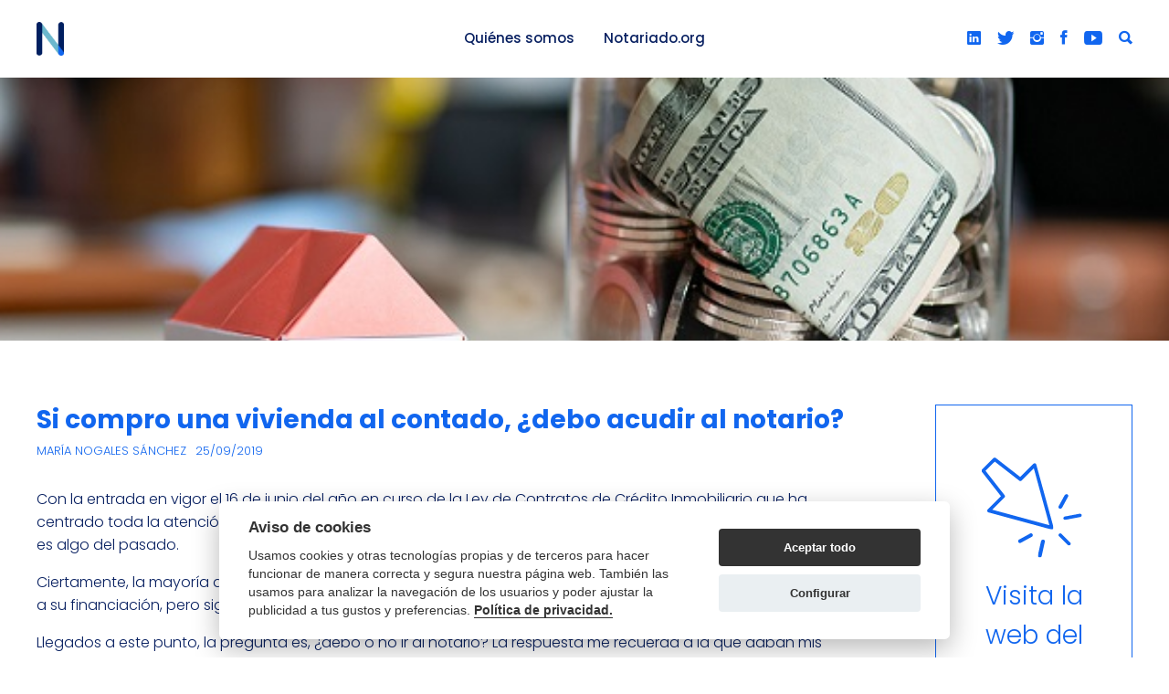

--- FILE ---
content_type: text/html; charset=UTF-8
request_url: https://www.notariosenred.com/2019/09/si-compro-una-vivienda-al-contado-debo-acudir-al-notario/
body_size: 13097
content:

<!doctype html>
<html lang="es">

<head>
	<meta charset="UTF-8">
	<meta name="viewport" content="width=device-width, initial-scale=1">
	<link rel="icon" href="https://www.notariosenred.com/wp-content/themes/notariosenred/assets/dist/images/cropped-icon-32x32.png" sizes="32x32">
	<link rel="icon" href="https://www.notariosenred.com/wp-content/themes/notariosenred/assets/dist/images/cropped-icon-192x192.png" sizes="192x192">
	<link rel="apple-touch-icon-precomposed" href="https://www.notariosenred.com/wp-content/themes/notariosenred/assets/dist/images/cropped-icon-180x180.png">
	<meta name="msapplication-TileImage" content="https://www.notariosenred.com/wp-content/themes/notariosenred/assets/dist/images/cropped-icon-270x270.png">
	<link rel="preconnect" href="https://fonts.googleapis.com">
	<link rel="preconnect" href="https://fonts.gstatic.com" crossorigin>
	<link href="https://fonts.googleapis.com/css2?family=Poppins:wght@300;400;500;600;700&display=swap" rel="stylesheet">

	<!-- Global site tag (gtag.js) - Google Analytics -->


<script type="text/plain" data-cookiecategory="analytics" async src="https://www.googletagmanager.com/gtag/js?id=G-3K7WFHM35Q"></script>
<script type="text/plain" data-cookiecategory="analytics">
  window.dataLayer = window.dataLayer || [];
  function gtag(){dataLayer.push(arguments);}
  gtag('js', new Date());
  gtag('config', 'G-3K7WFHM35Q');
</script>


<script type="text/plain" data-cookiecategory="analytics" async src="https://www.googletagmanager.com/gtag/js?id=UA-60691148-1"></script>
<script type="text/plain" data-cookiecategory="analytics">
  window.dataLayer = window.dataLayer || [];
  function gtag(){dataLayer.push(arguments);}
  gtag('js', new Date());
  gtag('config', 'UA-60691148-1');
</script>

<!-- <script type="text/plain" data-cookiecategory="targeting"></script> -->

<link rel="stylesheet" href="https://www.notariosenred.com/wp-content/themes/notariosenred/assets/dist/css/libs/cookies.css">

<script>
  var CookieConfig = {"":null,"dccookies_title":"Aviso de cookies","dccookies_description":"Usamos cookies y otras tecnolog\u00edas propias y de terceros para hacer funcionar de manera correcta y segura nuestra p\u00e1gina web. Tambi\u00e9n las usamos para analizar la navegaci\u00f3n de los usuarios y poder ajustar la publicidad a tus gustos y preferencias. <a href='\/' class='cc-link'>Pol\u00edtica de privacidad.<\/a>","dccookies_accept_all":"Aceptar todo","dccookies_conf":"Configurar","dccookies_panel_close":"Cerrar","dccookies_panel_title_up":"Configuraci\u00f3n","dccookies_panel_title":"Aqu\u00ed puedes configurar tus cookies","dccookies_panel_message":"Usamos cookies y otras tecnolog\u00edas propias y de terceros para hacer funcionar de manera correcta y segura nuestra p\u00e1gina web. Tambi\u00e9n las usamos para analizar la navegaci\u00f3n de los usuarios y poder ajustar la publicidad a tus gustos y preferencias.","dccookies_decline":"Rechazar todas","dccookies_accept":"Guardar configuraci\u00f3n","dccookies_strictly_title":"T\u00e9cnicas (Estrictamente necesarias)","dccookies_strictly_message":"Estas cookies son esenciales para el correcto funcionamiento de mi sitio web. Sin estas cookies, el sitio web no funcionar\u00eda correctamente.","dccookies_analytics_active":true,"dccookies_analytics_title":"Anal\u00edticas","dccookies_analytics_message":"Con estas cookies podemos analizar la navegaci\u00f3n que realizas por nuestro sitio web para realizar estudios estad\u00edsticos sobre su uso.","dccookies_targeting_active":false,"dccookies_targeting_title":"Publicitarias","dccookies_targeting_message":"Con estas cookies, podemos personalizar la publicidad mostrada de acuerdo a tus gustos, preferencias y navegador."}</script>

<script src=" https://www.notariosenred.com/wp-content/themes/notariosenred/assets/dist/js/libs/cookies-plugin.js">
</script>

<script src="https://www.notariosenred.com/wp-content/themes/notariosenred/assets/dist/js/libs/cookies-config.js"></script><meta name='robots' content='index, follow, max-image-preview:large, max-snippet:-1, max-video-preview:-1' />

	<!-- This site is optimized with the Yoast SEO plugin v19.0 - https://yoast.com/wordpress/plugins/seo/ -->
	<title>Si compro una vivienda al contado, ¿debo acudir al notario? - Notarios en Red</title>
	<link rel="canonical" href="https://www.notariosenred.com/2019/09/si-compro-una-vivienda-al-contado-debo-acudir-al-notario/" />
	<meta property="og:locale" content="es_ES" />
	<meta property="og:type" content="article" />
	<meta property="og:title" content="Si compro una vivienda al contado, ¿debo acudir al notario? - Notarios en Red" />
	<meta property="og:description" content="Con la entrada en vigor el 16 de junio del año en curso de la Ley de Contratos de Crédito Inmobiliario que ha centrado toda la atención en los préstamos hipotecarios, parece que lo de comprar una vivienda al contado es algo del pasado. Ciertamente, la mayoría de las compras de vivienda van acompañadas de [&hellip;]" />
	<meta property="og:url" content="https://www.notariosenred.com/2019/09/si-compro-una-vivienda-al-contado-debo-acudir-al-notario/" />
	<meta property="og:site_name" content="Notarios en Red" />
	<meta property="article:published_time" content="2019-09-25T10:00:30+00:00" />
	<meta property="og:image" content="https://www.notariosenred.com/wp-content/uploads/2019/09/shutterstock-1444431569.jpg" />
	<meta property="og:image:width" content="614" />
	<meta property="og:image:height" content="410" />
	<meta property="og:image:type" content="image/jpeg" />
	<meta name="twitter:card" content="summary_large_image" />
	<meta name="twitter:label1" content="Escrito por" />
	<meta name="twitter:data1" content="María Nogales Sánchez" />
	<meta name="twitter:label2" content="Tiempo de lectura" />
	<meta name="twitter:data2" content="5 minutos" />
	<script type="application/ld+json" class="yoast-schema-graph">{"@context":"https://schema.org","@graph":[{"@type":"WebSite","@id":"https://www.notariosenred.com/#website","url":"https://www.notariosenred.com/","name":"Notarios en Red","description":"","potentialAction":[{"@type":"SearchAction","target":{"@type":"EntryPoint","urlTemplate":"https://www.notariosenred.com/?s={search_term_string}"},"query-input":"required name=search_term_string"}],"inLanguage":"es"},{"@type":"ImageObject","inLanguage":"es","@id":"https://www.notariosenred.com/2019/09/si-compro-una-vivienda-al-contado-debo-acudir-al-notario/#primaryimage","url":"https://www.notariosenred.com/wp-content/uploads/2019/09/shutterstock-1444431569.jpg","contentUrl":"https://www.notariosenred.com/wp-content/uploads/2019/09/shutterstock-1444431569.jpg","width":614,"height":410},{"@type":"WebPage","@id":"https://www.notariosenred.com/2019/09/si-compro-una-vivienda-al-contado-debo-acudir-al-notario/#webpage","url":"https://www.notariosenred.com/2019/09/si-compro-una-vivienda-al-contado-debo-acudir-al-notario/","name":"Si compro una vivienda al contado, ¿debo acudir al notario? - Notarios en Red","isPartOf":{"@id":"https://www.notariosenred.com/#website"},"primaryImageOfPage":{"@id":"https://www.notariosenred.com/2019/09/si-compro-una-vivienda-al-contado-debo-acudir-al-notario/#primaryimage"},"datePublished":"2019-09-25T10:00:30+00:00","dateModified":"2019-09-25T10:00:30+00:00","author":{"@id":"https://www.notariosenred.com/#/schema/person/01920ae4a6ab1310e03a974ba7cfdffd"},"breadcrumb":{"@id":"https://www.notariosenred.com/2019/09/si-compro-una-vivienda-al-contado-debo-acudir-al-notario/#breadcrumb"},"inLanguage":"es","potentialAction":[{"@type":"ReadAction","target":["https://www.notariosenred.com/2019/09/si-compro-una-vivienda-al-contado-debo-acudir-al-notario/"]}]},{"@type":"BreadcrumbList","@id":"https://www.notariosenred.com/2019/09/si-compro-una-vivienda-al-contado-debo-acudir-al-notario/#breadcrumb","itemListElement":[{"@type":"ListItem","position":1,"name":"Portada","item":"https://www.notariosenred.com/"},{"@type":"ListItem","position":2,"name":"Si compro una vivienda al contado, ¿debo acudir al notario?"}]},{"@type":"Person","@id":"https://www.notariosenred.com/#/schema/person/01920ae4a6ab1310e03a974ba7cfdffd","name":"María Nogales Sánchez","url":"https://www.notariosenred.com/author/marianogales/"}]}</script>
	<!-- / Yoast SEO plugin. -->


<link rel='dns-prefetch' href='//www.google.com' />
<style id='wp-img-auto-sizes-contain-inline-css'>
img:is([sizes=auto i],[sizes^="auto," i]){contain-intrinsic-size:3000px 1500px}
/*# sourceURL=wp-img-auto-sizes-contain-inline-css */
</style>
<style id='classic-theme-styles-inline-css'>
/*! This file is auto-generated */
.wp-block-button__link{color:#fff;background-color:#32373c;border-radius:9999px;box-shadow:none;text-decoration:none;padding:calc(.667em + 2px) calc(1.333em + 2px);font-size:1.125em}.wp-block-file__button{background:#32373c;color:#fff;text-decoration:none}
/*# sourceURL=/wp-includes/css/classic-themes.min.css */
</style>
<link rel='stylesheet' id='quiz-maker-css' href='https://www.notariosenred.com/wp-content/plugins/quiz-maker/public/css/quiz-maker-public.css?ver=6.3.3.6' media='all' />
<link rel='stylesheet' id='dc-styles-css' href='https://www.notariosenred.com/wp-content/themes/notariosenred/assets/dist/css/styles.min.css?ver=0.1.145' media='all' />
<link rel="icon" href="https://www.notariosenred.com/wp-content/uploads/2022/05/cropped-logotipo-notarios-en-red-32x32.png" sizes="32x32" />
<link rel="icon" href="https://www.notariosenred.com/wp-content/uploads/2022/05/cropped-logotipo-notarios-en-red-192x192.png" sizes="192x192" />
<link rel="apple-touch-icon" href="https://www.notariosenred.com/wp-content/uploads/2022/05/cropped-logotipo-notarios-en-red-180x180.png" />
<meta name="msapplication-TileImage" content="https://www.notariosenred.com/wp-content/uploads/2022/05/cropped-logotipo-notarios-en-red-270x270.png" />
<style id='global-styles-inline-css'>
:root{--wp--preset--aspect-ratio--square: 1;--wp--preset--aspect-ratio--4-3: 4/3;--wp--preset--aspect-ratio--3-4: 3/4;--wp--preset--aspect-ratio--3-2: 3/2;--wp--preset--aspect-ratio--2-3: 2/3;--wp--preset--aspect-ratio--16-9: 16/9;--wp--preset--aspect-ratio--9-16: 9/16;--wp--preset--color--black: #000000;--wp--preset--color--cyan-bluish-gray: #abb8c3;--wp--preset--color--white: #ffffff;--wp--preset--color--pale-pink: #f78da7;--wp--preset--color--vivid-red: #cf2e2e;--wp--preset--color--luminous-vivid-orange: #ff6900;--wp--preset--color--luminous-vivid-amber: #fcb900;--wp--preset--color--light-green-cyan: #7bdcb5;--wp--preset--color--vivid-green-cyan: #00d084;--wp--preset--color--pale-cyan-blue: #8ed1fc;--wp--preset--color--vivid-cyan-blue: #0693e3;--wp--preset--color--vivid-purple: #9b51e0;--wp--preset--gradient--vivid-cyan-blue-to-vivid-purple: linear-gradient(135deg,rgb(6,147,227) 0%,rgb(155,81,224) 100%);--wp--preset--gradient--light-green-cyan-to-vivid-green-cyan: linear-gradient(135deg,rgb(122,220,180) 0%,rgb(0,208,130) 100%);--wp--preset--gradient--luminous-vivid-amber-to-luminous-vivid-orange: linear-gradient(135deg,rgb(252,185,0) 0%,rgb(255,105,0) 100%);--wp--preset--gradient--luminous-vivid-orange-to-vivid-red: linear-gradient(135deg,rgb(255,105,0) 0%,rgb(207,46,46) 100%);--wp--preset--gradient--very-light-gray-to-cyan-bluish-gray: linear-gradient(135deg,rgb(238,238,238) 0%,rgb(169,184,195) 100%);--wp--preset--gradient--cool-to-warm-spectrum: linear-gradient(135deg,rgb(74,234,220) 0%,rgb(151,120,209) 20%,rgb(207,42,186) 40%,rgb(238,44,130) 60%,rgb(251,105,98) 80%,rgb(254,248,76) 100%);--wp--preset--gradient--blush-light-purple: linear-gradient(135deg,rgb(255,206,236) 0%,rgb(152,150,240) 100%);--wp--preset--gradient--blush-bordeaux: linear-gradient(135deg,rgb(254,205,165) 0%,rgb(254,45,45) 50%,rgb(107,0,62) 100%);--wp--preset--gradient--luminous-dusk: linear-gradient(135deg,rgb(255,203,112) 0%,rgb(199,81,192) 50%,rgb(65,88,208) 100%);--wp--preset--gradient--pale-ocean: linear-gradient(135deg,rgb(255,245,203) 0%,rgb(182,227,212) 50%,rgb(51,167,181) 100%);--wp--preset--gradient--electric-grass: linear-gradient(135deg,rgb(202,248,128) 0%,rgb(113,206,126) 100%);--wp--preset--gradient--midnight: linear-gradient(135deg,rgb(2,3,129) 0%,rgb(40,116,252) 100%);--wp--preset--font-size--small: 13px;--wp--preset--font-size--medium: 20px;--wp--preset--font-size--large: 36px;--wp--preset--font-size--x-large: 42px;--wp--preset--spacing--20: 0.44rem;--wp--preset--spacing--30: 0.67rem;--wp--preset--spacing--40: 1rem;--wp--preset--spacing--50: 1.5rem;--wp--preset--spacing--60: 2.25rem;--wp--preset--spacing--70: 3.38rem;--wp--preset--spacing--80: 5.06rem;--wp--preset--shadow--natural: 6px 6px 9px rgba(0, 0, 0, 0.2);--wp--preset--shadow--deep: 12px 12px 50px rgba(0, 0, 0, 0.4);--wp--preset--shadow--sharp: 6px 6px 0px rgba(0, 0, 0, 0.2);--wp--preset--shadow--outlined: 6px 6px 0px -3px rgb(255, 255, 255), 6px 6px rgb(0, 0, 0);--wp--preset--shadow--crisp: 6px 6px 0px rgb(0, 0, 0);}:where(.is-layout-flex){gap: 0.5em;}:where(.is-layout-grid){gap: 0.5em;}body .is-layout-flex{display: flex;}.is-layout-flex{flex-wrap: wrap;align-items: center;}.is-layout-flex > :is(*, div){margin: 0;}body .is-layout-grid{display: grid;}.is-layout-grid > :is(*, div){margin: 0;}:where(.wp-block-columns.is-layout-flex){gap: 2em;}:where(.wp-block-columns.is-layout-grid){gap: 2em;}:where(.wp-block-post-template.is-layout-flex){gap: 1.25em;}:where(.wp-block-post-template.is-layout-grid){gap: 1.25em;}.has-black-color{color: var(--wp--preset--color--black) !important;}.has-cyan-bluish-gray-color{color: var(--wp--preset--color--cyan-bluish-gray) !important;}.has-white-color{color: var(--wp--preset--color--white) !important;}.has-pale-pink-color{color: var(--wp--preset--color--pale-pink) !important;}.has-vivid-red-color{color: var(--wp--preset--color--vivid-red) !important;}.has-luminous-vivid-orange-color{color: var(--wp--preset--color--luminous-vivid-orange) !important;}.has-luminous-vivid-amber-color{color: var(--wp--preset--color--luminous-vivid-amber) !important;}.has-light-green-cyan-color{color: var(--wp--preset--color--light-green-cyan) !important;}.has-vivid-green-cyan-color{color: var(--wp--preset--color--vivid-green-cyan) !important;}.has-pale-cyan-blue-color{color: var(--wp--preset--color--pale-cyan-blue) !important;}.has-vivid-cyan-blue-color{color: var(--wp--preset--color--vivid-cyan-blue) !important;}.has-vivid-purple-color{color: var(--wp--preset--color--vivid-purple) !important;}.has-black-background-color{background-color: var(--wp--preset--color--black) !important;}.has-cyan-bluish-gray-background-color{background-color: var(--wp--preset--color--cyan-bluish-gray) !important;}.has-white-background-color{background-color: var(--wp--preset--color--white) !important;}.has-pale-pink-background-color{background-color: var(--wp--preset--color--pale-pink) !important;}.has-vivid-red-background-color{background-color: var(--wp--preset--color--vivid-red) !important;}.has-luminous-vivid-orange-background-color{background-color: var(--wp--preset--color--luminous-vivid-orange) !important;}.has-luminous-vivid-amber-background-color{background-color: var(--wp--preset--color--luminous-vivid-amber) !important;}.has-light-green-cyan-background-color{background-color: var(--wp--preset--color--light-green-cyan) !important;}.has-vivid-green-cyan-background-color{background-color: var(--wp--preset--color--vivid-green-cyan) !important;}.has-pale-cyan-blue-background-color{background-color: var(--wp--preset--color--pale-cyan-blue) !important;}.has-vivid-cyan-blue-background-color{background-color: var(--wp--preset--color--vivid-cyan-blue) !important;}.has-vivid-purple-background-color{background-color: var(--wp--preset--color--vivid-purple) !important;}.has-black-border-color{border-color: var(--wp--preset--color--black) !important;}.has-cyan-bluish-gray-border-color{border-color: var(--wp--preset--color--cyan-bluish-gray) !important;}.has-white-border-color{border-color: var(--wp--preset--color--white) !important;}.has-pale-pink-border-color{border-color: var(--wp--preset--color--pale-pink) !important;}.has-vivid-red-border-color{border-color: var(--wp--preset--color--vivid-red) !important;}.has-luminous-vivid-orange-border-color{border-color: var(--wp--preset--color--luminous-vivid-orange) !important;}.has-luminous-vivid-amber-border-color{border-color: var(--wp--preset--color--luminous-vivid-amber) !important;}.has-light-green-cyan-border-color{border-color: var(--wp--preset--color--light-green-cyan) !important;}.has-vivid-green-cyan-border-color{border-color: var(--wp--preset--color--vivid-green-cyan) !important;}.has-pale-cyan-blue-border-color{border-color: var(--wp--preset--color--pale-cyan-blue) !important;}.has-vivid-cyan-blue-border-color{border-color: var(--wp--preset--color--vivid-cyan-blue) !important;}.has-vivid-purple-border-color{border-color: var(--wp--preset--color--vivid-purple) !important;}.has-vivid-cyan-blue-to-vivid-purple-gradient-background{background: var(--wp--preset--gradient--vivid-cyan-blue-to-vivid-purple) !important;}.has-light-green-cyan-to-vivid-green-cyan-gradient-background{background: var(--wp--preset--gradient--light-green-cyan-to-vivid-green-cyan) !important;}.has-luminous-vivid-amber-to-luminous-vivid-orange-gradient-background{background: var(--wp--preset--gradient--luminous-vivid-amber-to-luminous-vivid-orange) !important;}.has-luminous-vivid-orange-to-vivid-red-gradient-background{background: var(--wp--preset--gradient--luminous-vivid-orange-to-vivid-red) !important;}.has-very-light-gray-to-cyan-bluish-gray-gradient-background{background: var(--wp--preset--gradient--very-light-gray-to-cyan-bluish-gray) !important;}.has-cool-to-warm-spectrum-gradient-background{background: var(--wp--preset--gradient--cool-to-warm-spectrum) !important;}.has-blush-light-purple-gradient-background{background: var(--wp--preset--gradient--blush-light-purple) !important;}.has-blush-bordeaux-gradient-background{background: var(--wp--preset--gradient--blush-bordeaux) !important;}.has-luminous-dusk-gradient-background{background: var(--wp--preset--gradient--luminous-dusk) !important;}.has-pale-ocean-gradient-background{background: var(--wp--preset--gradient--pale-ocean) !important;}.has-electric-grass-gradient-background{background: var(--wp--preset--gradient--electric-grass) !important;}.has-midnight-gradient-background{background: var(--wp--preset--gradient--midnight) !important;}.has-small-font-size{font-size: var(--wp--preset--font-size--small) !important;}.has-medium-font-size{font-size: var(--wp--preset--font-size--medium) !important;}.has-large-font-size{font-size: var(--wp--preset--font-size--large) !important;}.has-x-large-font-size{font-size: var(--wp--preset--font-size--x-large) !important;}
/*# sourceURL=global-styles-inline-css */
</style>
</head>

<body class="wp-singular post-template-default single single-post postid-2587 single-format-standard wp-theme-notariosenred is_chrome">
	
	<div class="site">
		<a class="skip-link screen-reader-text" href="#primary">Ir al contenido</a>

		<header id="site-header" class="site-header">
			<div class="header">
				<div class="centered-wrapper">
					<div class="header__left">
													<a class="header__logo" title="Ir a la página principal" href="https://www.notariosenred.com">
								<img src="https://www.notariosenred.com/wp-content/uploads/2022/04/logotipo-notarios-en-red.png" alt="Logotipo Notarios en red">
							</a>
											</div>

					<div class="header__center">
						<ul id="menu-header" class="menu"><li id="menu-item-3136" class="menu-item menu-item-type-post_type menu-item-object-page menu-item-3136"><a href="https://www.notariosenred.com/quienes-somos/">Quiénes somos</a></li>
<li id="menu-item-3134" class="menu-item menu-item-type-custom menu-item-object-custom menu-item-3134"><a target="_blank" href="https://www.notariado.org/portal/">Notariado.org</a></li>
</ul>					</div>

					<div class="header__right">
						<div class='b__social header__social'><div class='wrapper'><a title='Follow us on Linkedin' rel='noopener' target='_blank' href='https://www.linkedin.com/company/consejo-general-de-notariado/'><i class='ion-social-linkedin'></i></a><a title='Follow us on Twitter' rel='noopener' target='_blank' href='https://twitter.com/notarios_es'><span class='sr-only'>Follow us on Twitter</span><i class='ion-social-twitter'></i></a><a title='Follow us on Instagram' rel='noopener' target='_blank' href='https://www.instagram.com/notarios_es/'><span class='sr-only'>Follow us on Instagram</span><i class='ion-social-instagram'></i></a><a title='Follow us on Facebook' rel='noopener' target='_blank' href='https://www.facebook.com/NotariosdeEspana/'><span class='sr-only'>Follow us on Facebook</span><i class='ion-social-facebook'></i></a><a title='Follow us on Youtube' rel='noopener' target='_blank' href='https://www.youtube.com/user/CGNotariado'><span class='sr-only'>Follow us on Youtube</span><i aria-hidden='true' class='ion-social-youtube'></i></a></div></div>
						<div class="header__search">
							<button class="header__search__open reset__btn" aria-label="Abrir buscador" aria-expanded="false" aria-controls="floating-search-panel">
								<i class="ion-search" aria-hidden="true"></i>
							</button>

							<div id="floating-search-panel" class="header__search__panel" hidden>
								<div class="centered-wrapper">
									<form role="search" method="get" class="search-form" action="https://www.notariosenred.com/">
				<label>
					<span class="screen-reader-text">Buscar:</span>
					<input type="search" class="search-field" placeholder="Buscar &hellip;" value="" name="s" />
				</label>
				<input type="submit" class="search-submit" value="Buscar" />
			</form>
									<button class="header__search__close reset__btn" aria-label="Cerrar buscador" aria-controls="floating-search-panel" aria-expanded="true">
										<i class="ion-android-close" aria-hidden="true"></i>
									</button>
								</div>
							</div>
						</div>

						<button id="responsive-nav__open" class="responsive-nav__open reset__btn" aria-label="Abrir menú" aria-controls="responsive-nav" aria-expanded="false">
							<i class="ion-navicon-round" aria-hidden="true"></i>
						</button>
					</div>
				</div>
			</div>

			<div id="responsive-nav" class="responsive-nav" hidden>
				<div class="__rsnav__toggle">
					<button id="responsive-nav__close" class="responsive-nav__close reset__btn" aria-label="Cerrar menú">
						<i class="ion-close" aria-hidden="true"></i>
					</button>
				</div>

				<div class="__rsnav__block">
					<ul id="menu-header-1" class="menu"><li class="menu-item menu-item-type-post_type menu-item-object-page menu-item-3136"><a href="https://www.notariosenred.com/quienes-somos/">Quiénes somos</a></li>
<li class="menu-item menu-item-type-custom menu-item-object-custom menu-item-3134"><a target="_blank" href="https://www.notariado.org/portal/">Notariado.org</a></li>
</ul>				</div>

				<div class="__rsnav__block">
					<div class='b__social header__social'><div class='wrapper'><a title='Follow us on Linkedin' rel='noopener' target='_blank' href='https://www.linkedin.com/company/consejo-general-de-notariado/'><i class='ion-social-linkedin'></i></a><a title='Follow us on Twitter' rel='noopener' target='_blank' href='https://twitter.com/notarios_es'><span class='sr-only'>Follow us on Twitter</span><i class='ion-social-twitter'></i></a><a title='Follow us on Instagram' rel='noopener' target='_blank' href='https://www.instagram.com/notarios_es/'><span class='sr-only'>Follow us on Instagram</span><i class='ion-social-instagram'></i></a><a title='Follow us on Facebook' rel='noopener' target='_blank' href='https://www.facebook.com/NotariosdeEspana/'><span class='sr-only'>Follow us on Facebook</span><i class='ion-social-facebook'></i></a><a title='Follow us on Youtube' rel='noopener' target='_blank' href='https://www.youtube.com/user/CGNotariado'><span class='sr-only'>Follow us on Youtube</span><i aria-hidden='true' class='ion-social-youtube'></i></a></div></div>				</div>
			</div>
			<script>
				var recalculateHeight;
				(function() {
					window.addEventListener("resize", calculateHeaderHeight);
					recalculateAppSizes = calculateHeaderHeight;
					calculateHeaderHeight();

					function calculateHeaderHeight() {
						const root = document.documentElement;
						const header = document.getElementById("site-header");
						const adminbar = document.getElementById("wpadminbar");
						const adminbarHeight = (adminbar) ? adminbar.offsetHeight : 0;

						if (header) {
							root.style.setProperty("--header-height", header.offsetHeight + adminbarHeight + "px");
							root.style.setProperty("--app-height", window.innerHeight + "px");
							root.style.setProperty("--menu-height", window.innerHeight - header.offsetHeight + "px");
						}
					}
				})();
			</script>
		</header>
<main id="primary" class="site-main">
	
<article class="postfull post-2587 post type-post status-publish format-standard has-post-thumbnail hentry category-hipotecas-y-prestamos category-viviendas-e-inmuebles">
  <picture id='' class='rsimage__wrapper postfull__bg' style='' data-lazy-img ><source data-srcset='https://www.notariosenred.com/wp-content/uploads/2019/09/shutterstock-1444431569.jpg' media='(min-width: 1200px)'><source data-srcset='https://www.notariosenred.com/wp-content/uploads/2019/09/shutterstock-1444431569.jpg' media='(min-width: 600px)'><source data-srcset='https://www.notariosenred.com/wp-content/uploads/2019/09/shutterstock-1444431569-600x401.jpg'><img width='614' height='410' data-src='https://www.notariosenred.com/wp-content/uploads/2019/09/shutterstock-1444431569.jpg' alt='' ></picture>
  <section class="postfull__content">
    <div class="centered-wrapper">
      <div class="postfull__main">
        <h1 class="postfull__title">Si compro una vivienda al contado, ¿debo acudir al notario?</h1>

        <div class="postfull__extra">
          <span>María Nogales Sánchez</span>
          <span>25/09/2019</span>
        </div>

        <div class="wysing postfull__post">
          <p>Con la entrada en vigor el 16 de junio del año en curso de la Ley de Contratos de Crédito Inmobiliario que ha centrado toda la atención en los préstamos hipotecarios, parece que lo de comprar una vivienda al contado es algo del pasado.</p>
<p>Ciertamente, la mayoría de las compras de vivienda van acompañadas de un préstamo hipotecario destinado a su financiación, pero siguen existiendo supuestos de adquisición de las mismas sin financiación alguna.</p>
<p>Llegados a este punto, la pregunta es, ¿debo o no ir al notario? La respuesta me recuerda a la que daban mis padres a mis dudas de la adolescencia… puedes no acudir al notario, pero debes ir. Y lo entenderás con una sencilla explicación.</p>
<p>Igual recuerdas haber visto en la casa de tus abuelos un legajo en papel común, en el mejor de los casos en papel timbrado adquirido en el estanco, donde figuraba la compra de un inmueble. ¿Dudaste en algún momento que la compra no fuera válida por el sólo hecho de no haberse otorgado ante notario? Seguro que no, pero también estoy convencida de que si a día de hoy te tuvieras que comprar una vivienda no lo harías de ese modo. Quizá no sepas por qué, pero una sensación de legalidad y seguridad jurídica te conduce al notario antes de “soltar” todos tus ahorros al comprar tu vivienda.</p>
<p>En nuestro ordenamiento jurídico rige el principio de libertad de forma, es decir, no se requiere la escritura pública para la existencia del contrato de compraventa. Lo puedes formalizar como quieras, ahora bien, los efectos del documento privado, aunque sea en presencia de testigos, están muy lejos de los de la escritura pública.</p>
<p>Así, formalizar la compraventa de tu vivienda en presencia de notario te ayudará antes, durante y después de otorgar la escritura pública de compraventa.</p>
<p><strong> <u>Antes</u>, </strong>porque el notario te va a informar de:</p>
<ul>
<li>El estado de la misma, sus características conforme al título del vendedor, si éste consta inscrito en el Registro de la Propiedad y, de no estarlo, si su título de propiedad consta o no en una escritura pública que sirva de título previo para inmatriculación y de si, en virtud de la compraventa, se inscribirá a tu nombre en el Registro de la Propiedad y la suspensión de efectos registrales, en su caso.</li>
<li>Si la descripción del bien en el título de que se trate se corresponde con la descripción que figura en la certificación catastral descriptiva y gráfica, de las cargas de la finca según el título y la nota simple informativa que solicitará.</li>
<li>Te informará igualmente de que debes pedir un certificado para saber si el vendedor está al corriente en el pago de las cuotas de comunidad, en caso de vivienda en régimen de propiedad horizontal pues, de no estarlo, responderás de las cantidades adeudadas por los anteriores titulares.</li>
<li>Comprobará que la vivienda está al corriente en el pago del IBI, y de no poder hacerlo, te advertirá sobre cómo informarte del estado de deudas. Esto último es muy importante porque la ley establece una afección del bien al pago de la deuda tributaria en el IBI, en cuyo caso la Administración tiene, además, un derecho preferente, la conocida como hipoteca legal tácita, para el cobro de la deuda correspondiente al año en curso y al inmediato anterior. La ley también establece esa afección en el Impuesto sobre la Renta de No Residentes. Así, entre otros, en caso de transmisión de un inmueble por un no residente, si el comprador no retiene el 3% a cuenta del impuesto que deberá liquidar el no residente vendedor y lo ingresa en Hacienda, y a propósito del Impuesto de Transmisiones Patrimoniales Onerosas y Operaciones Societarias. De todas estas circunstancias te informará el notario antes, incluso de decidirte, a la compra de una vivienda, si acudes a él.</li>
</ul>
<p><strong><u>Durante</u></strong>, porque el notario te informará de:</p>
<ul>
<li>Cualquier duda que te sobrevenga durante la lectura de la escritura.</li>
<li>Del estado de cargas y gravámenes de la finca, según la información registral inmediatamente anterior al otorgamiento y firma del documento.</li>
<li>Qué significa que los gastos se hayan pactado según ley y qué debe abonar cada parte, de modo especial cuando los contratantes tienen distinta vecindad civil.</li>
<li>Cómo deben acreditarse los medios de pago.</li>
</ul>
<p>Así mismo, el notario se asegurará y dará fe de la identidad de quienes intervienen, de la capacidad de los mismos y de la realización de las declaraciones de voluntad que constan en la escritura, así como de su fecha.</p>
<p><strong><u>Después del otorgamiento</u></strong>, porque el contenido de la escritura pública tiene fuerza probatoria de los hechos y declaraciones de voluntad que contiene, y tiene eficacia ejecutiva para reclamar el cumplimiento de las obligaciones contenidas en la misma.</p>
<p>El otorgamiento de la escritura pública equivale, en principio, a la entrega de la cosa objeto del contrato. El notario, salvo que renuncies, presentará inmediatamente después de la firma de la escritura, telemáticamente, una copia electrónica de la misma en el Registro de la Propiedad, evitando así que ingresen en el registro, antes del cambio de titularidad, cargas o gravámenes que afecten a la finca. Además, comunicará el cambio de titularidad al catastro y al ayuntamiento correspondiente para liquidar la plusvalía municipal y evitar el cierre del Registro de la Propiedad por su no presentación. Te hará las advertencias fiscales, como el plazo para liquidar el impuesto derivado de la compraventa (TPOyAJD), la plusvalía municipal, la posible ganancia patrimonial en renta por la que deberá tributar el vendedor y te informará del valor mínimo fiscal del bien.</p>
<p>La escritura pública es título inscribible en el Registro de la Propiedad, que no es obligatorio, pero sí aconsejable.</p>
<p>¿Te parecen pocas estas razones para pasar por notaría?</p>
<p>Hasta la próxima.</p>
        </div>

        <div class="postfull__share">
            <p class="title">Compartir</p>

  <div class="wrapper">
    <a href="https://www.linkedin.com/sharing/share-offsite/?url=https%3A%2F%2Fwww.notariosenred.com%2F2019%2F09%2Fsi-compro-una-vivienda-al-contado-debo-acudir-al-notario%2F" target="_blank">
      <span class="sr-only">
        Compartir en LinkedIn      </span>
      <i class='ion-social-linkedin'></i>
    </a>

    <a href="https://twitter.com/intent/tweet?text=Si+compro+una+vivienda+al+contado%2C+%C2%BFdebo+acudir+al+notario%3F&url=https%3A%2F%2Fwww.notariosenred.com%2F2019%2F09%2Fsi-compro-una-vivienda-al-contado-debo-acudir-al-notario%2F" target="_blank">
      <span class="sr-only">
        Compartir en twitter      </span>
      <i class='ion-social-twitter'></i>
    </a>

    <a href="/cdn-cgi/l/email-protection#[base64]" target="_blank">
      <span class="sr-only">
        Compartir por emailCompartir por email
      </span>
      <i aria-hidden='true' class='ion-android-mail'></i>
    </a>
  </div>
        </div>

        <div class="postfull__tags">
          <p class="title">
            Categorías del artículo
          </p>
          <div class="wrapper">
                          <a href="https://www.notariosenred.com/category/hipotecas-y-prestamos/">Hipotecas y Préstamos</a>
                          <a href="https://www.notariosenred.com/category/viviendas-e-inmuebles/">Viviendas e Inmuebles</a>
                      </div>
        </div>
      </div>

      <aside class="postfull__aside">
                  <a target="_blank" href="https://www.notariado.org/portal/">
            <svg version="1.1" id="Capa_1" xmlns="http://www.w3.org/2000/svg" xmlns:xlink="http://www.w3.org/1999/xlink" x="0px" y="0px" viewBox="0 0 100 110" style="enable-background:new 0 0 100 110;" xml:space="preserve">
	<style type="text/css">
		.postfull__aside .st0 {
			clip-path: url(#SVGID_2_);
		}

		.postfull__aside .st1 {
			clip-path: url(#SVGID_4_);
			enable-background: new;
		}

		.postfull__aside .st2 {
			clip-path: url(#SVGID_6_);
		}

		.postfull__aside .st3 {
			clip-path: url(#SVGID_8_);
		}

		.postfull__aside .st4 {
			clip-path: url(#SVGID_10_);
		}

		.postfull__aside .st5 {
			clip-path: url(#SVGID_12_);
		}

		.postfull__aside .st6 {
			clip-path: url(#SVGID_14_);
		}

		.postfull__aside .st7 {
			clip-path: url(#SVGID_16_);
		}

		.postfull__aside .st8 {
			clip-path: url(#SVGID_18_);
		}

		.postfull__aside .st9 {
			clip-path: url(#SVGID_20_);
		}

		.postfull__aside .st10 {
			clip-path: url(#SVGID_22_);
		}

		.postfull__aside .st11 {
			clip-path: url(#SVGID_24_);
		}

		.postfull__aside .st12 {
			clip-path: url(#SVGID_26_);
			enable-background: new;
		}

		.postfull__aside .st13 {
			clip-path: url(#SVGID_28_);
		}

		.postfull__aside .st14 {
			clip-path: url(#SVGID_30_);
		}

		.postfull__aside .st15 {
			clip-path: url(#SVGID_32_);
		}

		.postfull__aside .st16 {
			clip-path: url(#SVGID_34_);
		}

		.postfull__aside .st17 {
			clip-path: url(#SVGID_36_);
		}
	</style>
	<g>
		<defs>
			<rect id="SVGID_1_" x="7.2" y="12.8" width="58.9" height="58.9" />
		</defs>
		<clipPath id="SVGID_2_">
			<use xlink:href="#SVGID_1_" style="overflow:visible;" />
		</clipPath>
		<g class="st0">
			<defs>
				<rect id="SVGID_3_" x="-1088.9" y="-720.2" width="1440" height="2880" />
			</defs>
			<clipPath id="SVGID_4_">
				<use xlink:href="#SVGID_3_" style="overflow:visible;" />
			</clipPath>
			<g class="st1">
				<g>
					<defs>
						<rect id="SVGID_5_" x="6.1" y="11.8" width="61" height="60" />
					</defs>
					<clipPath id="SVGID_6_">
						<use xlink:href="#SVGID_5_" style="overflow:visible;" />
					</clipPath>
					<g class="st2">
						<defs>
							<path id="SVGID_7_" d="M7.5,24.4l15.6,20L12.3,55.3c-0.4,0.4-0.5,0.9-0.4,1.4c0.1,0.5,0.5,0.9,1,1l51.4,14
							c0.5,0.1,1,0,1.4-0.4c0.4-0.4,0.5-0.9,0.4-1.4L52,18.5c-0.1-0.5-0.5-0.9-1-1c-0.5-0.1-1,0-1.4,0.4L38.9,28.7l-20-15.6
							c-0.3-0.2-0.6-0.3-0.9-0.3c-0.4,0-0.7,0.1-1,0.4l-9.3,9.3C7.1,23.1,7.1,23.9,7.5,24.4L7.5,24.4z M18.1,16.1l20,15.6
							c0.3,0.2,0.6,0.3,0.9,0.3c0.4,0,0.7-0.1,1-0.4l10-10l12.7,46.6L16,55.5l10-10c0.5-0.5,0.6-1.3,0.1-1.9l-15.6-20L18.1,16.1z" />
						</defs>
						<clipPath id="SVGID_8_">
							<use xlink:href="#SVGID_7_" style="overflow:visible;" />
						</clipPath>
						<g class="st3">
							<defs>
								<rect id="SVGID_9_" x="7.1" y="12.8" width="59" height="59" />
							</defs>
							<clipPath id="SVGID_10_">
								<use xlink:href="#SVGID_9_" style="overflow:visible;" />
							</clipPath>
							<rect x="6.1" y="11.8" class="st4" width="61" height="61" />
						</g>
					</g>
				</g>
			</g>
		</g>
	</g>
	<g>
		<defs>
			<path id="SVGID_11_" d="M77.7,84.4c0.6,0.6,1.5,0.6,2,0c0.6-0.6,0.6-1.5,0-2l-7.1-7.1c-0.3-0.3-0.7-0.4-1-0.4
			c-0.4,0-0.7,0.1-1,0.4c-0.6,0.6-0.6,1.5,0,2L77.7,84.4z" />
		</defs>
		<clipPath id="SVGID_12_">
			<use xlink:href="#SVGID_11_" style="overflow:visible;" />
		</clipPath>
		<g class="st5">
			<defs>
				<rect id="SVGID_13_" x="-1088.9" y="-720.2" width="1440" height="2880" />
			</defs>
			<clipPath id="SVGID_14_">
				<use xlink:href="#SVGID_13_" style="overflow:visible;" />
			</clipPath>
			<rect x="69" y="73.8" class="st6" width="12.3" height="12.1" />
		</g>
	</g>
	<g>
		<defs>
			<path id="SVGID_15_" d="M47.7,74.8c-0.2,0-0.4,0.1-0.6,0.2l-9.2,5c-0.7,0.4-1,1.3-0.6,2c0.3,0.7,1.2,1,1.9,0.7l9.2-5
			c0.7-0.4,1-1.3,0.6-2C48.7,75.1,48.2,74.8,47.7,74.8z" />
		</defs>
		<clipPath id="SVGID_16_">
			<use xlink:href="#SVGID_15_" style="overflow:visible;" />
		</clipPath>
		<g class="st7">
			<defs>
				<rect id="SVGID_17_" x="-1088.9" y="-720.2" width="1440" height="2880" />
			</defs>
			<clipPath id="SVGID_18_">
				<use xlink:href="#SVGID_17_" style="overflow:visible;" />
			</clipPath>
			<rect x="35.9" y="73.8" class="st8" width="14.4" height="10.2" />
		</g>
	</g>
	<g>
		<defs>
			<path id="SVGID_19_" d="M71,54.6c0.7,0.3,1.6,0.1,2-0.6l5-9.2c0.4-0.7,0.1-1.5-0.7-1.9c-0.2-0.1-0.4-0.1-0.7-0.1
			c-0.6,0-1.1,0.3-1.4,0.8l-5,9.2C69.9,53.5,70.2,54.3,71,54.6z" />
		</defs>
		<clipPath id="SVGID_20_">
			<use xlink:href="#SVGID_19_" style="overflow:visible;" />
		</clipPath>
		<g class="st9">
			<defs>
				<rect id="SVGID_21_" x="-1088.9" y="-720.2" width="1440" height="2880" />
			</defs>
			<clipPath id="SVGID_22_">
				<use xlink:href="#SVGID_21_" style="overflow:visible;" />
			</clipPath>
			<rect x="68.9" y="41.8" class="st10" width="10.4" height="14.2" />
		</g>
	</g>
	<g>
		<defs>
			<rect id="SVGID_23_" x="53.3" y="79.9" width="5.8" height="14.8" />
		</defs>
		<clipPath id="SVGID_24_">
			<use xlink:href="#SVGID_23_" style="overflow:visible;" />
		</clipPath>
		<g class="st11">
			<defs>
				<rect id="SVGID_25_" x="-1088.9" y="-720.2" width="1440" height="2880" />
			</defs>
			<clipPath id="SVGID_26_">
				<use xlink:href="#SVGID_25_" style="overflow:visible;" />
			</clipPath>
			<g class="st12">
				<g>
					<defs>
						<rect id="SVGID_27_" x="52.1" y="79.8" width="8" height="16" />
					</defs>
					<clipPath id="SVGID_28_">
						<use xlink:href="#SVGID_27_" style="overflow:visible;" />
					</clipPath>
					<g class="st13">
						<defs>
							<path id="SVGID_29_" d="M57.8,80c-0.1,0-0.2,0-0.3,0c-0.7,0-1.4,0.5-1.6,1.2L53.3,93c-0.2,0.8,0.4,1.5,1.2,1.7
							c0.8,0.2,1.7-0.3,1.9-1.1L59,81.7C59.2,80.9,58.6,80.1,57.8,80z" />
						</defs>
						<clipPath id="SVGID_30_">
							<use xlink:href="#SVGID_29_" style="overflow:visible;" />
						</clipPath>
						<g class="st14">
							<defs>
								<rect id="SVGID_31_" x="53.1" y="79.8" width="6" height="15" />
							</defs>
							<clipPath id="SVGID_32_">
								<use xlink:href="#SVGID_31_" style="overflow:visible;" />
							</clipPath>
							<rect x="52.1" y="78.9" class="st15" width="8" height="16.8" />
						</g>
					</g>
				</g>
			</g>
		</g>
	</g>
	<g>
		<defs>
			<path id="SVGID_33_" d="M74.1,62.7c0.2,0.7,1,1.2,1.7,1.1l12.1-2.3c0.8-0.1,1.3-0.9,1.2-1.6c-0.1-0.7-0.7-1.1-1.4-1.1
			c-0.1,0-0.2,0-0.3,0l-12.1,2.3C74.5,61.2,74,61.9,74.1,62.7z" />
		</defs>
		<clipPath id="SVGID_34_">
			<use xlink:href="#SVGID_33_" style="overflow:visible;" />
		</clipPath>
		<g class="st16">
			<defs>
				<rect id="SVGID_35_" x="-1088.9" y="-720.2" width="1440" height="2880" />
			</defs>
			<clipPath id="SVGID_36_">
				<use xlink:href="#SVGID_35_" style="overflow:visible;" />
			</clipPath>
			<rect x="73" y="57.8" class="st17" width="17.1" height="7.1" />
		</g>
	</g>
</svg>            <span>Visita la web del Notariado</span>
          </a>
        
        <div class="postfull__tags">
          <p class="title">
            Otras categorías
          </p>
          <div class="wrapper">
                          <a href="https://www.notariosenred.com/category/actas/">Actas</a>
                          <a href="https://www.notariosenred.com/category/discapacidad/">Discapacidad</a>
                          <a href="https://www.notariosenred.com/category/empresas-sociedades/">Empresas y Sociedades</a>
                          <a href="https://www.notariosenred.com/category/funcion-notarial/">Función notarial</a>
                          <a href="https://www.notariosenred.com/category/hipotecas-y-prestamos/">Hipotecas y Préstamos</a>
                          <a href="https://www.notariosenred.com/category/parejas/">Parejas</a>
                          <a href="https://www.notariosenred.com/category/poderes/">Poderes</a>
                          <a href="https://www.notariosenred.com/category/relaciones-personales-y-familiares/">Relaciones Personales y Familiares</a>
                          <a href="https://www.notariosenred.com/category/sin-categoria/">Sin categoría</a>
                          <a href="https://www.notariosenred.com/category/testamentos-y-herencias/">Testamentos y Herencias</a>
                          <a href="https://www.notariosenred.com/category/varios/">Varios</a>
                          <a href="https://www.notariosenred.com/category/viviendas-e-inmuebles/">Viviendas e Inmuebles</a>
                      </div>
        </div>
      </aside>
    </div>
  </section>

      <section class="b__lastposts">
      <div class="centered-wrapper">
        <p class="b__lastposts__title">ARTÍCULOS SIMILARES</p>

        <div class="b__posts__items">
          <div class="dc__alm__items">
            
<article class="post post__lite post__post swiper-slide">
    <a href="https://www.notariosenred.com/2025/11/si-presto-dinero-a-alguien-puedo-firmar-un-documento-ante-notario-para-obtener-mayor-seguridad/">
        <picture id='' class='rsimage__wrapper __img' style='' data-lazy-img ><source data-srcset='https://www.notariosenred.com/wp-content/uploads/2022/01/2150969871-edit-1536x1024.jpg' media='(min-width: 1200px)'><source data-srcset='https://www.notariosenred.com/wp-content/uploads/2022/01/2150969871-edit-1024x683.jpg' media='(min-width: 600px)'><source data-srcset='https://www.notariosenred.com/wp-content/uploads/2022/01/2150969871-edit-600x400.jpg'><img width='1869' height='1246' data-src='https://www.notariosenred.com/wp-content/uploads/2022/01/2150969871-edit.jpg' alt='' ></picture>
        <div class="__extra">
            <span>María Nogales Sánchez</span>
            <span>13/11/2025</span>
        </div>

        <span class="__title font__h4">Si presto dinero a alguien, ¿puedo firmar un documento ante notario para obtener mayor seguridad?</span>

                    <p class="__resume">&quot;¿Qué te sugiere la idea de acudir al notario?&quot;, le preguntaba a mi sobrina en su primer año de universidad. Su respuesta fue: “Es algo serio y ...</p>
        
        <span class="__go" aria-hidden="true">Leer más <svg version="1.1" id="Layer_1" xmlns="http://www.w3.org/2000/svg" xmlns:xlink="http://www.w3.org/1999/xlink" x="0px" y="0px" viewBox="0 0 512 512" style="enable-background:new 0 0 512 512;" xml:space="preserve">
                <path class="st0" d="M508.9,248.5l-160-160c-4.2-4.2-10.9-4.2-15.1,0c-4.2,4.2-4.2,10.9,0,15.1l141.8,141.8H10.7
			C4.8,245.3,0,250.1,0,256s4.8,10.7,10.7,10.7h464.9L333.8,408.5c-4.2,4.2-4.2,10.9,0,15.1c2.1,2.1,4.8,3.1,7.5,3.1s5.5-1,7.5-3.1
			l160-160C513,259.4,513,252.6,508.9,248.5z" />
            </svg>
        </span>
    </a>
</article>
<article class="post post__lite post__post swiper-slide">
    <a href="https://www.notariosenred.com/2025/10/he-pedido-una-hipoteca-pero-no-tengo-solvencia-economica-como-pueden-ayudarme-mis-padres-para-que-me-la-concedan/">
        <picture id='' class='rsimage__wrapper __img' style='' data-lazy-img ><source data-srcset='https://www.notariosenred.com/wp-content/uploads/2024/11/pexels-rdne-8293700-2-1536x1024.jpg' media='(min-width: 1200px)'><source data-srcset='https://www.notariosenred.com/wp-content/uploads/2024/11/pexels-rdne-8293700-2-1024x683.jpg' media='(min-width: 600px)'><source data-srcset='https://www.notariosenred.com/wp-content/uploads/2024/11/pexels-rdne-8293700-2-600x400.jpg'><img width='4500' height='3000' data-src='https://www.notariosenred.com/wp-content/uploads/2024/11/pexels-rdne-8293700-2.jpg' alt='' ></picture>
        <div class="__extra">
            <span>Javier Ríos Valverde</span>
            <span>02/10/2025</span>
        </div>

        <span class="__title font__h4">He pedido una hipoteca: ¿cómo pueden ayudarme mis padres para que me la concedan?</span>

                    <p class="__resume">El título de este post nos sitúa ante uno de los grandes problemas que azotan a los jóvenes –y no tan jóvenes– en nuestro país: el acceso a ...</p>
        
        <span class="__go" aria-hidden="true">Leer más <svg version="1.1" id="Layer_1" xmlns="http://www.w3.org/2000/svg" xmlns:xlink="http://www.w3.org/1999/xlink" x="0px" y="0px" viewBox="0 0 512 512" style="enable-background:new 0 0 512 512;" xml:space="preserve">
                <path class="st0" d="M508.9,248.5l-160-160c-4.2-4.2-10.9-4.2-15.1,0c-4.2,4.2-4.2,10.9,0,15.1l141.8,141.8H10.7
			C4.8,245.3,0,250.1,0,256s4.8,10.7,10.7,10.7h464.9L333.8,408.5c-4.2,4.2-4.2,10.9,0,15.1c2.1,2.1,4.8,3.1,7.5,3.1s5.5-1,7.5-3.1
			l160-160C513,259.4,513,252.6,508.9,248.5z" />
            </svg>
        </span>
    </a>
</article>
<article class="post post__lite post__post swiper-slide">
    <a href="https://www.notariosenred.com/2025/05/que-es-el-acta-de-transparencia-y-por-que-es-obligatoria-al-firmar-una-hipoteca/">
        <picture id='' class='rsimage__wrapper __img' style='' data-lazy-img ><source data-srcset='https://www.notariosenred.com/wp-content/uploads/2024/05/pexels-kampus-8815877-1.jpg' media='(min-width: 1200px)'><source data-srcset='https://www.notariosenred.com/wp-content/uploads/2024/05/pexels-kampus-8815877-1.jpg' media='(min-width: 600px)'><source data-srcset='https://www.notariosenred.com/wp-content/uploads/2024/05/pexels-kampus-8815877-1-600x401.jpg'><img width='630' height='421' data-src='https://www.notariosenred.com/wp-content/uploads/2024/05/pexels-kampus-8815877-1.jpg' alt='' ></picture>
        <div class="__extra">
            <span>Susana Garzón Echevarría</span>
            <span>22/05/2025</span>
        </div>

        <span class="__title font__h4">¿Qué es el acta de transparencia y por qué es obligatoria al firmar una hipoteca?</span>

                    <p class="__resume">Desde junio de 2019, cuando entró en vigor la Ley de Crédito Inmobiliario, los notarios autorizamos la llamada acta de transparencia, que es el ...</p>
        
        <span class="__go" aria-hidden="true">Leer más <svg version="1.1" id="Layer_1" xmlns="http://www.w3.org/2000/svg" xmlns:xlink="http://www.w3.org/1999/xlink" x="0px" y="0px" viewBox="0 0 512 512" style="enable-background:new 0 0 512 512;" xml:space="preserve">
                <path class="st0" d="M508.9,248.5l-160-160c-4.2-4.2-10.9-4.2-15.1,0c-4.2,4.2-4.2,10.9,0,15.1l141.8,141.8H10.7
			C4.8,245.3,0,250.1,0,256s4.8,10.7,10.7,10.7h464.9L333.8,408.5c-4.2,4.2-4.2,10.9,0,15.1c2.1,2.1,4.8,3.1,7.5,3.1s5.5-1,7.5-3.1
			l160-160C513,259.4,513,252.6,508.9,248.5z" />
            </svg>
        </span>
    </a>
</article>          </div>
        </div>
      </div>
    </section>
  </article></main>


<section class="b__newsletter">
  <div class="centered-wrapper">
    <form action="https://feedburner.google.com/fb/a/mailverify" method="post" target="popupwindow" onsubmit="window.open('https://feedburner.google.com/fb/a/mailverify?uri=notariosenred/feed', 'popupwindow', 'scrollbars=yes,width=550,height=520');return true">
      <p class="__title">Suscríbete a la newsletter</p>
      <div class="__wrapper">
        <input type="text" name="email" placeholder="Introduzca su email" />
        <input type="submit" value="Enviar" />
        <input type="hidden" value="notariosenred/feed" name="uri" />
        <input type="hidden" name="loc" value="es_ES" />
      </div>
      <p class="__extra">Solo se enviarán las actualizaciones de la página. Los envíos se realizarán mediante Google <a href="https://feedburner.google.com" target="_blank">FeedBurner</a></p>
    </form>
  </div>
</section>

<footer id="colophon" class="site-footer">
  <div class="centered-wrapper">
    <div class="__left">
      <ul id="menu-footer" class="menu"><li id="menu-item-3140" class="menu-item menu-item-type-post_type menu-item-object-page menu-item-3140"><a href="https://www.notariosenred.com/quienes-somos/">Quiénes somos</a></li>
<li id="menu-item-3141" class="menu-item menu-item-type-custom menu-item-object-custom menu-item-3141"><a target="_blank" href="https://www.notariado.org/portal/">Notariado.org</a></li>
<li id="menu-item-3139" class="menu-item menu-item-type-post_type menu-item-object-page menu-item-3139"><a href="https://www.notariosenred.com/politica-de-cookies/">Política de cookies</a></li>
<li id="menu-item-3237" class="menu-item menu-item-type-post_type menu-item-object-page menu-item-3237"><a href="https://www.notariosenred.com/politica-de-privacidad/">Política de privacidad</a></li>
<li id="menu-item-3137" class="menu-item menu-item-type-post_type menu-item-object-page menu-item-privacy-policy menu-item-3137"><a rel="privacy-policy" href="https://www.notariosenred.com/aviso-legal/">Aviso legal</a></li>
</ul>              <button class="reset__btn dc__managecookies" c-settings>Configurar cookies</button>
          </div>
    <div class="__right">
      <div class='b__social footer__social'><div class='wrapper'><a title='Follow us on Linkedin' rel='noopener' target='_blank' href='https://www.linkedin.com/company/consejo-general-de-notariado/'><i class='ion-social-linkedin'></i></a><a title='Follow us on Twitter' rel='noopener' target='_blank' href='https://twitter.com/notarios_es'><span class='sr-only'>Follow us on Twitter</span><i class='ion-social-twitter'></i></a><a title='Follow us on Instagram' rel='noopener' target='_blank' href='https://www.instagram.com/notarios_es/'><span class='sr-only'>Follow us on Instagram</span><i class='ion-social-instagram'></i></a><a title='Follow us on Facebook' rel='noopener' target='_blank' href='https://www.facebook.com/NotariosdeEspana/'><span class='sr-only'>Follow us on Facebook</span><i class='ion-social-facebook'></i></a><a title='Follow us on Youtube' rel='noopener' target='_blank' href='https://www.youtube.com/user/CGNotariado'><span class='sr-only'>Follow us on Youtube</span><i aria-hidden='true' class='ion-social-youtube'></i></a></div></div>    </div>
  </div>
</footer>

</div>
<script data-cfasync="false" src="/cdn-cgi/scripts/5c5dd728/cloudflare-static/email-decode.min.js"></script><script type="speculationrules">
{"prefetch":[{"source":"document","where":{"and":[{"href_matches":"/*"},{"not":{"href_matches":["/wp-*.php","/wp-admin/*","/wp-content/uploads/*","/wp-content/*","/wp-content/plugins/*","/wp-content/themes/notariosenred/*","/*\\?(.+)"]}},{"not":{"selector_matches":"a[rel~=\"nofollow\"]"}},{"not":{"selector_matches":".no-prefetch, .no-prefetch a"}}]},"eagerness":"conservative"}]}
</script>
<script src="https://www.notariosenred.com/wp-includes/js/dist/vendor/wp-polyfill.min.js?ver=3.15.0" id="wp-polyfill-js"></script>
<script id="contact-form-7-js-extra">
var wpcf7 = {"api":{"root":"https://www.notariosenred.com/wp-json/","namespace":"contact-form-7/v1"}};
//# sourceURL=contact-form-7-js-extra
</script>
<script src="https://www.notariosenred.com/wp-content/plugins/contact-form-7/includes/js/index.js?ver=5.5.6.1" id="contact-form-7-js"></script>
<script src="https://www.notariosenred.com/wp-content/themes/notariosenred/assets/dist/js/scripts.min.js?ver=0.1.145" id="dc-scripts-js"></script>
<script src="https://www.google.com/recaptcha/api.js?render=6LdjzYQfAAAAAOYwSEUJJjB_ptTgQiBsMZBxwLdO&amp;ver=3.0" id="google-recaptcha-js"></script>
<script id="wpcf7-recaptcha-js-extra">
var wpcf7_recaptcha = {"sitekey":"6LdjzYQfAAAAAOYwSEUJJjB_ptTgQiBsMZBxwLdO","actions":{"homepage":"homepage","contactform":"contactform"}};
//# sourceURL=wpcf7-recaptcha-js-extra
</script>
<script src="https://www.notariosenred.com/wp-content/plugins/contact-form-7/modules/recaptcha/index.js?ver=5.5.6.1" id="wpcf7-recaptcha-js"></script>

<script defer src="https://static.cloudflareinsights.com/beacon.min.js/vcd15cbe7772f49c399c6a5babf22c1241717689176015" integrity="sha512-ZpsOmlRQV6y907TI0dKBHq9Md29nnaEIPlkf84rnaERnq6zvWvPUqr2ft8M1aS28oN72PdrCzSjY4U6VaAw1EQ==" data-cf-beacon='{"version":"2024.11.0","token":"6887c41b02d140bfaa72454dad928dbc","r":1,"server_timing":{"name":{"cfCacheStatus":true,"cfEdge":true,"cfExtPri":true,"cfL4":true,"cfOrigin":true,"cfSpeedBrain":true},"location_startswith":null}}' crossorigin="anonymous"></script>
</body>

</html>

--- FILE ---
content_type: text/html; charset=utf-8
request_url: https://www.google.com/recaptcha/api2/anchor?ar=1&k=6LdjzYQfAAAAAOYwSEUJJjB_ptTgQiBsMZBxwLdO&co=aHR0cHM6Ly93d3cubm90YXJpb3NlbnJlZC5jb206NDQz&hl=en&v=PoyoqOPhxBO7pBk68S4YbpHZ&size=invisible&anchor-ms=20000&execute-ms=30000&cb=vtqjp4a5geey
body_size: 48877
content:
<!DOCTYPE HTML><html dir="ltr" lang="en"><head><meta http-equiv="Content-Type" content="text/html; charset=UTF-8">
<meta http-equiv="X-UA-Compatible" content="IE=edge">
<title>reCAPTCHA</title>
<style type="text/css">
/* cyrillic-ext */
@font-face {
  font-family: 'Roboto';
  font-style: normal;
  font-weight: 400;
  font-stretch: 100%;
  src: url(//fonts.gstatic.com/s/roboto/v48/KFO7CnqEu92Fr1ME7kSn66aGLdTylUAMa3GUBHMdazTgWw.woff2) format('woff2');
  unicode-range: U+0460-052F, U+1C80-1C8A, U+20B4, U+2DE0-2DFF, U+A640-A69F, U+FE2E-FE2F;
}
/* cyrillic */
@font-face {
  font-family: 'Roboto';
  font-style: normal;
  font-weight: 400;
  font-stretch: 100%;
  src: url(//fonts.gstatic.com/s/roboto/v48/KFO7CnqEu92Fr1ME7kSn66aGLdTylUAMa3iUBHMdazTgWw.woff2) format('woff2');
  unicode-range: U+0301, U+0400-045F, U+0490-0491, U+04B0-04B1, U+2116;
}
/* greek-ext */
@font-face {
  font-family: 'Roboto';
  font-style: normal;
  font-weight: 400;
  font-stretch: 100%;
  src: url(//fonts.gstatic.com/s/roboto/v48/KFO7CnqEu92Fr1ME7kSn66aGLdTylUAMa3CUBHMdazTgWw.woff2) format('woff2');
  unicode-range: U+1F00-1FFF;
}
/* greek */
@font-face {
  font-family: 'Roboto';
  font-style: normal;
  font-weight: 400;
  font-stretch: 100%;
  src: url(//fonts.gstatic.com/s/roboto/v48/KFO7CnqEu92Fr1ME7kSn66aGLdTylUAMa3-UBHMdazTgWw.woff2) format('woff2');
  unicode-range: U+0370-0377, U+037A-037F, U+0384-038A, U+038C, U+038E-03A1, U+03A3-03FF;
}
/* math */
@font-face {
  font-family: 'Roboto';
  font-style: normal;
  font-weight: 400;
  font-stretch: 100%;
  src: url(//fonts.gstatic.com/s/roboto/v48/KFO7CnqEu92Fr1ME7kSn66aGLdTylUAMawCUBHMdazTgWw.woff2) format('woff2');
  unicode-range: U+0302-0303, U+0305, U+0307-0308, U+0310, U+0312, U+0315, U+031A, U+0326-0327, U+032C, U+032F-0330, U+0332-0333, U+0338, U+033A, U+0346, U+034D, U+0391-03A1, U+03A3-03A9, U+03B1-03C9, U+03D1, U+03D5-03D6, U+03F0-03F1, U+03F4-03F5, U+2016-2017, U+2034-2038, U+203C, U+2040, U+2043, U+2047, U+2050, U+2057, U+205F, U+2070-2071, U+2074-208E, U+2090-209C, U+20D0-20DC, U+20E1, U+20E5-20EF, U+2100-2112, U+2114-2115, U+2117-2121, U+2123-214F, U+2190, U+2192, U+2194-21AE, U+21B0-21E5, U+21F1-21F2, U+21F4-2211, U+2213-2214, U+2216-22FF, U+2308-230B, U+2310, U+2319, U+231C-2321, U+2336-237A, U+237C, U+2395, U+239B-23B7, U+23D0, U+23DC-23E1, U+2474-2475, U+25AF, U+25B3, U+25B7, U+25BD, U+25C1, U+25CA, U+25CC, U+25FB, U+266D-266F, U+27C0-27FF, U+2900-2AFF, U+2B0E-2B11, U+2B30-2B4C, U+2BFE, U+3030, U+FF5B, U+FF5D, U+1D400-1D7FF, U+1EE00-1EEFF;
}
/* symbols */
@font-face {
  font-family: 'Roboto';
  font-style: normal;
  font-weight: 400;
  font-stretch: 100%;
  src: url(//fonts.gstatic.com/s/roboto/v48/KFO7CnqEu92Fr1ME7kSn66aGLdTylUAMaxKUBHMdazTgWw.woff2) format('woff2');
  unicode-range: U+0001-000C, U+000E-001F, U+007F-009F, U+20DD-20E0, U+20E2-20E4, U+2150-218F, U+2190, U+2192, U+2194-2199, U+21AF, U+21E6-21F0, U+21F3, U+2218-2219, U+2299, U+22C4-22C6, U+2300-243F, U+2440-244A, U+2460-24FF, U+25A0-27BF, U+2800-28FF, U+2921-2922, U+2981, U+29BF, U+29EB, U+2B00-2BFF, U+4DC0-4DFF, U+FFF9-FFFB, U+10140-1018E, U+10190-1019C, U+101A0, U+101D0-101FD, U+102E0-102FB, U+10E60-10E7E, U+1D2C0-1D2D3, U+1D2E0-1D37F, U+1F000-1F0FF, U+1F100-1F1AD, U+1F1E6-1F1FF, U+1F30D-1F30F, U+1F315, U+1F31C, U+1F31E, U+1F320-1F32C, U+1F336, U+1F378, U+1F37D, U+1F382, U+1F393-1F39F, U+1F3A7-1F3A8, U+1F3AC-1F3AF, U+1F3C2, U+1F3C4-1F3C6, U+1F3CA-1F3CE, U+1F3D4-1F3E0, U+1F3ED, U+1F3F1-1F3F3, U+1F3F5-1F3F7, U+1F408, U+1F415, U+1F41F, U+1F426, U+1F43F, U+1F441-1F442, U+1F444, U+1F446-1F449, U+1F44C-1F44E, U+1F453, U+1F46A, U+1F47D, U+1F4A3, U+1F4B0, U+1F4B3, U+1F4B9, U+1F4BB, U+1F4BF, U+1F4C8-1F4CB, U+1F4D6, U+1F4DA, U+1F4DF, U+1F4E3-1F4E6, U+1F4EA-1F4ED, U+1F4F7, U+1F4F9-1F4FB, U+1F4FD-1F4FE, U+1F503, U+1F507-1F50B, U+1F50D, U+1F512-1F513, U+1F53E-1F54A, U+1F54F-1F5FA, U+1F610, U+1F650-1F67F, U+1F687, U+1F68D, U+1F691, U+1F694, U+1F698, U+1F6AD, U+1F6B2, U+1F6B9-1F6BA, U+1F6BC, U+1F6C6-1F6CF, U+1F6D3-1F6D7, U+1F6E0-1F6EA, U+1F6F0-1F6F3, U+1F6F7-1F6FC, U+1F700-1F7FF, U+1F800-1F80B, U+1F810-1F847, U+1F850-1F859, U+1F860-1F887, U+1F890-1F8AD, U+1F8B0-1F8BB, U+1F8C0-1F8C1, U+1F900-1F90B, U+1F93B, U+1F946, U+1F984, U+1F996, U+1F9E9, U+1FA00-1FA6F, U+1FA70-1FA7C, U+1FA80-1FA89, U+1FA8F-1FAC6, U+1FACE-1FADC, U+1FADF-1FAE9, U+1FAF0-1FAF8, U+1FB00-1FBFF;
}
/* vietnamese */
@font-face {
  font-family: 'Roboto';
  font-style: normal;
  font-weight: 400;
  font-stretch: 100%;
  src: url(//fonts.gstatic.com/s/roboto/v48/KFO7CnqEu92Fr1ME7kSn66aGLdTylUAMa3OUBHMdazTgWw.woff2) format('woff2');
  unicode-range: U+0102-0103, U+0110-0111, U+0128-0129, U+0168-0169, U+01A0-01A1, U+01AF-01B0, U+0300-0301, U+0303-0304, U+0308-0309, U+0323, U+0329, U+1EA0-1EF9, U+20AB;
}
/* latin-ext */
@font-face {
  font-family: 'Roboto';
  font-style: normal;
  font-weight: 400;
  font-stretch: 100%;
  src: url(//fonts.gstatic.com/s/roboto/v48/KFO7CnqEu92Fr1ME7kSn66aGLdTylUAMa3KUBHMdazTgWw.woff2) format('woff2');
  unicode-range: U+0100-02BA, U+02BD-02C5, U+02C7-02CC, U+02CE-02D7, U+02DD-02FF, U+0304, U+0308, U+0329, U+1D00-1DBF, U+1E00-1E9F, U+1EF2-1EFF, U+2020, U+20A0-20AB, U+20AD-20C0, U+2113, U+2C60-2C7F, U+A720-A7FF;
}
/* latin */
@font-face {
  font-family: 'Roboto';
  font-style: normal;
  font-weight: 400;
  font-stretch: 100%;
  src: url(//fonts.gstatic.com/s/roboto/v48/KFO7CnqEu92Fr1ME7kSn66aGLdTylUAMa3yUBHMdazQ.woff2) format('woff2');
  unicode-range: U+0000-00FF, U+0131, U+0152-0153, U+02BB-02BC, U+02C6, U+02DA, U+02DC, U+0304, U+0308, U+0329, U+2000-206F, U+20AC, U+2122, U+2191, U+2193, U+2212, U+2215, U+FEFF, U+FFFD;
}
/* cyrillic-ext */
@font-face {
  font-family: 'Roboto';
  font-style: normal;
  font-weight: 500;
  font-stretch: 100%;
  src: url(//fonts.gstatic.com/s/roboto/v48/KFO7CnqEu92Fr1ME7kSn66aGLdTylUAMa3GUBHMdazTgWw.woff2) format('woff2');
  unicode-range: U+0460-052F, U+1C80-1C8A, U+20B4, U+2DE0-2DFF, U+A640-A69F, U+FE2E-FE2F;
}
/* cyrillic */
@font-face {
  font-family: 'Roboto';
  font-style: normal;
  font-weight: 500;
  font-stretch: 100%;
  src: url(//fonts.gstatic.com/s/roboto/v48/KFO7CnqEu92Fr1ME7kSn66aGLdTylUAMa3iUBHMdazTgWw.woff2) format('woff2');
  unicode-range: U+0301, U+0400-045F, U+0490-0491, U+04B0-04B1, U+2116;
}
/* greek-ext */
@font-face {
  font-family: 'Roboto';
  font-style: normal;
  font-weight: 500;
  font-stretch: 100%;
  src: url(//fonts.gstatic.com/s/roboto/v48/KFO7CnqEu92Fr1ME7kSn66aGLdTylUAMa3CUBHMdazTgWw.woff2) format('woff2');
  unicode-range: U+1F00-1FFF;
}
/* greek */
@font-face {
  font-family: 'Roboto';
  font-style: normal;
  font-weight: 500;
  font-stretch: 100%;
  src: url(//fonts.gstatic.com/s/roboto/v48/KFO7CnqEu92Fr1ME7kSn66aGLdTylUAMa3-UBHMdazTgWw.woff2) format('woff2');
  unicode-range: U+0370-0377, U+037A-037F, U+0384-038A, U+038C, U+038E-03A1, U+03A3-03FF;
}
/* math */
@font-face {
  font-family: 'Roboto';
  font-style: normal;
  font-weight: 500;
  font-stretch: 100%;
  src: url(//fonts.gstatic.com/s/roboto/v48/KFO7CnqEu92Fr1ME7kSn66aGLdTylUAMawCUBHMdazTgWw.woff2) format('woff2');
  unicode-range: U+0302-0303, U+0305, U+0307-0308, U+0310, U+0312, U+0315, U+031A, U+0326-0327, U+032C, U+032F-0330, U+0332-0333, U+0338, U+033A, U+0346, U+034D, U+0391-03A1, U+03A3-03A9, U+03B1-03C9, U+03D1, U+03D5-03D6, U+03F0-03F1, U+03F4-03F5, U+2016-2017, U+2034-2038, U+203C, U+2040, U+2043, U+2047, U+2050, U+2057, U+205F, U+2070-2071, U+2074-208E, U+2090-209C, U+20D0-20DC, U+20E1, U+20E5-20EF, U+2100-2112, U+2114-2115, U+2117-2121, U+2123-214F, U+2190, U+2192, U+2194-21AE, U+21B0-21E5, U+21F1-21F2, U+21F4-2211, U+2213-2214, U+2216-22FF, U+2308-230B, U+2310, U+2319, U+231C-2321, U+2336-237A, U+237C, U+2395, U+239B-23B7, U+23D0, U+23DC-23E1, U+2474-2475, U+25AF, U+25B3, U+25B7, U+25BD, U+25C1, U+25CA, U+25CC, U+25FB, U+266D-266F, U+27C0-27FF, U+2900-2AFF, U+2B0E-2B11, U+2B30-2B4C, U+2BFE, U+3030, U+FF5B, U+FF5D, U+1D400-1D7FF, U+1EE00-1EEFF;
}
/* symbols */
@font-face {
  font-family: 'Roboto';
  font-style: normal;
  font-weight: 500;
  font-stretch: 100%;
  src: url(//fonts.gstatic.com/s/roboto/v48/KFO7CnqEu92Fr1ME7kSn66aGLdTylUAMaxKUBHMdazTgWw.woff2) format('woff2');
  unicode-range: U+0001-000C, U+000E-001F, U+007F-009F, U+20DD-20E0, U+20E2-20E4, U+2150-218F, U+2190, U+2192, U+2194-2199, U+21AF, U+21E6-21F0, U+21F3, U+2218-2219, U+2299, U+22C4-22C6, U+2300-243F, U+2440-244A, U+2460-24FF, U+25A0-27BF, U+2800-28FF, U+2921-2922, U+2981, U+29BF, U+29EB, U+2B00-2BFF, U+4DC0-4DFF, U+FFF9-FFFB, U+10140-1018E, U+10190-1019C, U+101A0, U+101D0-101FD, U+102E0-102FB, U+10E60-10E7E, U+1D2C0-1D2D3, U+1D2E0-1D37F, U+1F000-1F0FF, U+1F100-1F1AD, U+1F1E6-1F1FF, U+1F30D-1F30F, U+1F315, U+1F31C, U+1F31E, U+1F320-1F32C, U+1F336, U+1F378, U+1F37D, U+1F382, U+1F393-1F39F, U+1F3A7-1F3A8, U+1F3AC-1F3AF, U+1F3C2, U+1F3C4-1F3C6, U+1F3CA-1F3CE, U+1F3D4-1F3E0, U+1F3ED, U+1F3F1-1F3F3, U+1F3F5-1F3F7, U+1F408, U+1F415, U+1F41F, U+1F426, U+1F43F, U+1F441-1F442, U+1F444, U+1F446-1F449, U+1F44C-1F44E, U+1F453, U+1F46A, U+1F47D, U+1F4A3, U+1F4B0, U+1F4B3, U+1F4B9, U+1F4BB, U+1F4BF, U+1F4C8-1F4CB, U+1F4D6, U+1F4DA, U+1F4DF, U+1F4E3-1F4E6, U+1F4EA-1F4ED, U+1F4F7, U+1F4F9-1F4FB, U+1F4FD-1F4FE, U+1F503, U+1F507-1F50B, U+1F50D, U+1F512-1F513, U+1F53E-1F54A, U+1F54F-1F5FA, U+1F610, U+1F650-1F67F, U+1F687, U+1F68D, U+1F691, U+1F694, U+1F698, U+1F6AD, U+1F6B2, U+1F6B9-1F6BA, U+1F6BC, U+1F6C6-1F6CF, U+1F6D3-1F6D7, U+1F6E0-1F6EA, U+1F6F0-1F6F3, U+1F6F7-1F6FC, U+1F700-1F7FF, U+1F800-1F80B, U+1F810-1F847, U+1F850-1F859, U+1F860-1F887, U+1F890-1F8AD, U+1F8B0-1F8BB, U+1F8C0-1F8C1, U+1F900-1F90B, U+1F93B, U+1F946, U+1F984, U+1F996, U+1F9E9, U+1FA00-1FA6F, U+1FA70-1FA7C, U+1FA80-1FA89, U+1FA8F-1FAC6, U+1FACE-1FADC, U+1FADF-1FAE9, U+1FAF0-1FAF8, U+1FB00-1FBFF;
}
/* vietnamese */
@font-face {
  font-family: 'Roboto';
  font-style: normal;
  font-weight: 500;
  font-stretch: 100%;
  src: url(//fonts.gstatic.com/s/roboto/v48/KFO7CnqEu92Fr1ME7kSn66aGLdTylUAMa3OUBHMdazTgWw.woff2) format('woff2');
  unicode-range: U+0102-0103, U+0110-0111, U+0128-0129, U+0168-0169, U+01A0-01A1, U+01AF-01B0, U+0300-0301, U+0303-0304, U+0308-0309, U+0323, U+0329, U+1EA0-1EF9, U+20AB;
}
/* latin-ext */
@font-face {
  font-family: 'Roboto';
  font-style: normal;
  font-weight: 500;
  font-stretch: 100%;
  src: url(//fonts.gstatic.com/s/roboto/v48/KFO7CnqEu92Fr1ME7kSn66aGLdTylUAMa3KUBHMdazTgWw.woff2) format('woff2');
  unicode-range: U+0100-02BA, U+02BD-02C5, U+02C7-02CC, U+02CE-02D7, U+02DD-02FF, U+0304, U+0308, U+0329, U+1D00-1DBF, U+1E00-1E9F, U+1EF2-1EFF, U+2020, U+20A0-20AB, U+20AD-20C0, U+2113, U+2C60-2C7F, U+A720-A7FF;
}
/* latin */
@font-face {
  font-family: 'Roboto';
  font-style: normal;
  font-weight: 500;
  font-stretch: 100%;
  src: url(//fonts.gstatic.com/s/roboto/v48/KFO7CnqEu92Fr1ME7kSn66aGLdTylUAMa3yUBHMdazQ.woff2) format('woff2');
  unicode-range: U+0000-00FF, U+0131, U+0152-0153, U+02BB-02BC, U+02C6, U+02DA, U+02DC, U+0304, U+0308, U+0329, U+2000-206F, U+20AC, U+2122, U+2191, U+2193, U+2212, U+2215, U+FEFF, U+FFFD;
}
/* cyrillic-ext */
@font-face {
  font-family: 'Roboto';
  font-style: normal;
  font-weight: 900;
  font-stretch: 100%;
  src: url(//fonts.gstatic.com/s/roboto/v48/KFO7CnqEu92Fr1ME7kSn66aGLdTylUAMa3GUBHMdazTgWw.woff2) format('woff2');
  unicode-range: U+0460-052F, U+1C80-1C8A, U+20B4, U+2DE0-2DFF, U+A640-A69F, U+FE2E-FE2F;
}
/* cyrillic */
@font-face {
  font-family: 'Roboto';
  font-style: normal;
  font-weight: 900;
  font-stretch: 100%;
  src: url(//fonts.gstatic.com/s/roboto/v48/KFO7CnqEu92Fr1ME7kSn66aGLdTylUAMa3iUBHMdazTgWw.woff2) format('woff2');
  unicode-range: U+0301, U+0400-045F, U+0490-0491, U+04B0-04B1, U+2116;
}
/* greek-ext */
@font-face {
  font-family: 'Roboto';
  font-style: normal;
  font-weight: 900;
  font-stretch: 100%;
  src: url(//fonts.gstatic.com/s/roboto/v48/KFO7CnqEu92Fr1ME7kSn66aGLdTylUAMa3CUBHMdazTgWw.woff2) format('woff2');
  unicode-range: U+1F00-1FFF;
}
/* greek */
@font-face {
  font-family: 'Roboto';
  font-style: normal;
  font-weight: 900;
  font-stretch: 100%;
  src: url(//fonts.gstatic.com/s/roboto/v48/KFO7CnqEu92Fr1ME7kSn66aGLdTylUAMa3-UBHMdazTgWw.woff2) format('woff2');
  unicode-range: U+0370-0377, U+037A-037F, U+0384-038A, U+038C, U+038E-03A1, U+03A3-03FF;
}
/* math */
@font-face {
  font-family: 'Roboto';
  font-style: normal;
  font-weight: 900;
  font-stretch: 100%;
  src: url(//fonts.gstatic.com/s/roboto/v48/KFO7CnqEu92Fr1ME7kSn66aGLdTylUAMawCUBHMdazTgWw.woff2) format('woff2');
  unicode-range: U+0302-0303, U+0305, U+0307-0308, U+0310, U+0312, U+0315, U+031A, U+0326-0327, U+032C, U+032F-0330, U+0332-0333, U+0338, U+033A, U+0346, U+034D, U+0391-03A1, U+03A3-03A9, U+03B1-03C9, U+03D1, U+03D5-03D6, U+03F0-03F1, U+03F4-03F5, U+2016-2017, U+2034-2038, U+203C, U+2040, U+2043, U+2047, U+2050, U+2057, U+205F, U+2070-2071, U+2074-208E, U+2090-209C, U+20D0-20DC, U+20E1, U+20E5-20EF, U+2100-2112, U+2114-2115, U+2117-2121, U+2123-214F, U+2190, U+2192, U+2194-21AE, U+21B0-21E5, U+21F1-21F2, U+21F4-2211, U+2213-2214, U+2216-22FF, U+2308-230B, U+2310, U+2319, U+231C-2321, U+2336-237A, U+237C, U+2395, U+239B-23B7, U+23D0, U+23DC-23E1, U+2474-2475, U+25AF, U+25B3, U+25B7, U+25BD, U+25C1, U+25CA, U+25CC, U+25FB, U+266D-266F, U+27C0-27FF, U+2900-2AFF, U+2B0E-2B11, U+2B30-2B4C, U+2BFE, U+3030, U+FF5B, U+FF5D, U+1D400-1D7FF, U+1EE00-1EEFF;
}
/* symbols */
@font-face {
  font-family: 'Roboto';
  font-style: normal;
  font-weight: 900;
  font-stretch: 100%;
  src: url(//fonts.gstatic.com/s/roboto/v48/KFO7CnqEu92Fr1ME7kSn66aGLdTylUAMaxKUBHMdazTgWw.woff2) format('woff2');
  unicode-range: U+0001-000C, U+000E-001F, U+007F-009F, U+20DD-20E0, U+20E2-20E4, U+2150-218F, U+2190, U+2192, U+2194-2199, U+21AF, U+21E6-21F0, U+21F3, U+2218-2219, U+2299, U+22C4-22C6, U+2300-243F, U+2440-244A, U+2460-24FF, U+25A0-27BF, U+2800-28FF, U+2921-2922, U+2981, U+29BF, U+29EB, U+2B00-2BFF, U+4DC0-4DFF, U+FFF9-FFFB, U+10140-1018E, U+10190-1019C, U+101A0, U+101D0-101FD, U+102E0-102FB, U+10E60-10E7E, U+1D2C0-1D2D3, U+1D2E0-1D37F, U+1F000-1F0FF, U+1F100-1F1AD, U+1F1E6-1F1FF, U+1F30D-1F30F, U+1F315, U+1F31C, U+1F31E, U+1F320-1F32C, U+1F336, U+1F378, U+1F37D, U+1F382, U+1F393-1F39F, U+1F3A7-1F3A8, U+1F3AC-1F3AF, U+1F3C2, U+1F3C4-1F3C6, U+1F3CA-1F3CE, U+1F3D4-1F3E0, U+1F3ED, U+1F3F1-1F3F3, U+1F3F5-1F3F7, U+1F408, U+1F415, U+1F41F, U+1F426, U+1F43F, U+1F441-1F442, U+1F444, U+1F446-1F449, U+1F44C-1F44E, U+1F453, U+1F46A, U+1F47D, U+1F4A3, U+1F4B0, U+1F4B3, U+1F4B9, U+1F4BB, U+1F4BF, U+1F4C8-1F4CB, U+1F4D6, U+1F4DA, U+1F4DF, U+1F4E3-1F4E6, U+1F4EA-1F4ED, U+1F4F7, U+1F4F9-1F4FB, U+1F4FD-1F4FE, U+1F503, U+1F507-1F50B, U+1F50D, U+1F512-1F513, U+1F53E-1F54A, U+1F54F-1F5FA, U+1F610, U+1F650-1F67F, U+1F687, U+1F68D, U+1F691, U+1F694, U+1F698, U+1F6AD, U+1F6B2, U+1F6B9-1F6BA, U+1F6BC, U+1F6C6-1F6CF, U+1F6D3-1F6D7, U+1F6E0-1F6EA, U+1F6F0-1F6F3, U+1F6F7-1F6FC, U+1F700-1F7FF, U+1F800-1F80B, U+1F810-1F847, U+1F850-1F859, U+1F860-1F887, U+1F890-1F8AD, U+1F8B0-1F8BB, U+1F8C0-1F8C1, U+1F900-1F90B, U+1F93B, U+1F946, U+1F984, U+1F996, U+1F9E9, U+1FA00-1FA6F, U+1FA70-1FA7C, U+1FA80-1FA89, U+1FA8F-1FAC6, U+1FACE-1FADC, U+1FADF-1FAE9, U+1FAF0-1FAF8, U+1FB00-1FBFF;
}
/* vietnamese */
@font-face {
  font-family: 'Roboto';
  font-style: normal;
  font-weight: 900;
  font-stretch: 100%;
  src: url(//fonts.gstatic.com/s/roboto/v48/KFO7CnqEu92Fr1ME7kSn66aGLdTylUAMa3OUBHMdazTgWw.woff2) format('woff2');
  unicode-range: U+0102-0103, U+0110-0111, U+0128-0129, U+0168-0169, U+01A0-01A1, U+01AF-01B0, U+0300-0301, U+0303-0304, U+0308-0309, U+0323, U+0329, U+1EA0-1EF9, U+20AB;
}
/* latin-ext */
@font-face {
  font-family: 'Roboto';
  font-style: normal;
  font-weight: 900;
  font-stretch: 100%;
  src: url(//fonts.gstatic.com/s/roboto/v48/KFO7CnqEu92Fr1ME7kSn66aGLdTylUAMa3KUBHMdazTgWw.woff2) format('woff2');
  unicode-range: U+0100-02BA, U+02BD-02C5, U+02C7-02CC, U+02CE-02D7, U+02DD-02FF, U+0304, U+0308, U+0329, U+1D00-1DBF, U+1E00-1E9F, U+1EF2-1EFF, U+2020, U+20A0-20AB, U+20AD-20C0, U+2113, U+2C60-2C7F, U+A720-A7FF;
}
/* latin */
@font-face {
  font-family: 'Roboto';
  font-style: normal;
  font-weight: 900;
  font-stretch: 100%;
  src: url(//fonts.gstatic.com/s/roboto/v48/KFO7CnqEu92Fr1ME7kSn66aGLdTylUAMa3yUBHMdazQ.woff2) format('woff2');
  unicode-range: U+0000-00FF, U+0131, U+0152-0153, U+02BB-02BC, U+02C6, U+02DA, U+02DC, U+0304, U+0308, U+0329, U+2000-206F, U+20AC, U+2122, U+2191, U+2193, U+2212, U+2215, U+FEFF, U+FFFD;
}

</style>
<link rel="stylesheet" type="text/css" href="https://www.gstatic.com/recaptcha/releases/PoyoqOPhxBO7pBk68S4YbpHZ/styles__ltr.css">
<script nonce="S8odtXnuIbhpxOB4oZsIAQ" type="text/javascript">window['__recaptcha_api'] = 'https://www.google.com/recaptcha/api2/';</script>
<script type="text/javascript" src="https://www.gstatic.com/recaptcha/releases/PoyoqOPhxBO7pBk68S4YbpHZ/recaptcha__en.js" nonce="S8odtXnuIbhpxOB4oZsIAQ">
      
    </script></head>
<body><div id="rc-anchor-alert" class="rc-anchor-alert"></div>
<input type="hidden" id="recaptcha-token" value="[base64]">
<script type="text/javascript" nonce="S8odtXnuIbhpxOB4oZsIAQ">
      recaptcha.anchor.Main.init("[\x22ainput\x22,[\x22bgdata\x22,\x22\x22,\[base64]/[base64]/[base64]/ZyhXLGgpOnEoW04sMjEsbF0sVywwKSxoKSxmYWxzZSxmYWxzZSl9Y2F0Y2goayl7RygzNTgsVyk/[base64]/[base64]/[base64]/[base64]/[base64]/[base64]/[base64]/bmV3IEJbT10oRFswXSk6dz09Mj9uZXcgQltPXShEWzBdLERbMV0pOnc9PTM/bmV3IEJbT10oRFswXSxEWzFdLERbMl0pOnc9PTQ/[base64]/[base64]/[base64]/[base64]/[base64]\\u003d\x22,\[base64]\x22,\x22w7nCkVTClEbDlsOSw7cJVcK3VMKAAm3CkS87w5HCm8OCwpRjw6vDt8KqwoDDvkAQNcOAwrfClcKow51DS8O4U0jCosO+IyjDlcKWf8K3c0dwZH1Aw54Ec3pUccOJfsK/w7PCvsKVw5YzZcKLQcKHEyJfEcK2w4zDuWTDkUHCvkfCvmpgJ8KaZsOew7hJw40pwrtrICnCp8KwaQfDvMKQasKuw4l1w7htNMK0w4HCvsOhwpzDigHDssKMw5LCscKNcn/CuHonasODwqTDisKvwpBQIxg3GjbCqSlqwqfCk0wGw4PCqsOhw5/CvMOYwqPDplnDrsO2w7HDnnHCu3zCjsKTADB9wr9tb3rCuMOuw4TCsEfDimPDqsO9MDBpwr0Yw60JXC4oYWoqfi9DBcKLCcOjBMKSwprCpyHCk8Osw6FQUidtK1HCrW0sw5/CrcO0w7TCiV1jwoTDvhRmw4TCjipqw7McUMKawqVOPsKqw7s8ezoZw7jDgHR6OVMxcsKyw7peQCgsIsKRcQzDg8KlMW/Cs8KLIMOROFDDvsKmw6V2P8Kzw7RmwqLDhGxpw6zCg2bDhkzCt8KYw5fCtgJ4BMOUw7oUeznCmcKuB2Yrw5MeIcORUTNCXMOkwo1TYMK3w4/[base64]/CsONwpvCncOCwpTCnMKYbE0Owq3CosK4VzfDksOvw4A3w77DqMK+w6VWfnnDrMKRMy/CtsKQwr5wTQhfw4VYIMO3w6XCrcOMD34iwooBQMOTwqN9OCZew7ZUQ1PDosKsXxHDlkgAbcObworCgsOjw43DnMOpw718w6fDn8Kowpx0w5HDocOjwozCkcOxVhsDw5jCgMOAw5vDmSwZKhlgw67Dk8OKFHrDumHDsMO6YWfCrcOVcsKGwqvDtMOrw5/CksKswpNjw4MFwoNAw4zDt2nCiWDDjl7DrcKZw77DiTB1wpFTd8KzF8KoBcO6wpfCs8K5ecKAwoVrO0pqOcKzAMOMw6wLwrBBY8K1woEvbCV8w7prVsKTwp0uw5XDjlF/[base64]/DgsKtfWbCqcKPw7AZCU/Cv3zCmMKMwoTCiz0KwoHCjTjChcOBw546wq4dw6zDriATIMKBw53DuV0JSsOsasKpCT7DpMKdVynDn8Kfw4Ydwr8iBRTCv8OnwoMPbsK7woB6O8KcZ8OGCsOEGzZCw5MTwrVVw5vDhmPDvxnCjcKFwqzCmcKJAsK/wr7Ckz/[base64]/w7nCq8OKGcKWGsOjN8OHEMKbw4tPFsOVw5jCn0FZVsOLMcKHO8OvEcOTXifCuMKWw6I/[base64]/CoMKOwoVXDsOBwpd6ZADCiUEBw7fCkMOjw6/[base64]/b1c+w7F1RsKcBsKJw4JTw5LCkMOfXS0Ww4EowofCiSrCocOWXcOLPmjDjMOVwop0w6U0w5LDuk/DqHFZw64yKSbDvBkAMsOXwpzDh3onw73CqMOlSGMWw4vCuMKjw7XDosOhDwdowopUwp/ChTdiSDfDv0DCosOOwoXDryhZJsOeAcKTwprCkHPDq2rDusKOPF0tw4tOLWzDvcO3XMOAw4vDjU/DpcK9w6QEHG8/[base64]/[base64]/CmMObworCvsOfwqfCssKIwqjCrAgRwr/[base64]/Dk0/DhMOUw77DlDbDjULCs8OFFcKawplhRRNMwokTESsjw7DCmcKMw7bDuMKqwrzDo8Kowo9QfsO5w6vClcOVw5Qmaw/DuGEQKgUjwoUUw6VawrLDt23Cpn0hFVPDisOhcwrChw/DlcOtGx/ChcK0w5PCi8KeOW9IKlxyAMKbwpEUBBXDm2cMwpXCmxt4w4lywqnDssOKfMOiw5fDvcO2XyzCgsK6NMKQwpk5wpjDh8KXBkfDoGAZw6bClUkCUsKDYG9Ww6DCkMOYw5HDusKoJ2jChCQmJsOFMcOpWcOYw4s/DSvCosKPw6HDpcK9w4bCsMKPw7RcC8K6wrzCgsOWcCDDpsKNY8OhwrFiwrvCkMORwppDEcKsYcKZwpJTw6vCjMK6OXDDrMK5wqPCv24AwpY/ccKfwpJUdXPDrsKVNEZqwo7CsXVmwrjDnmXCkAvDph7CvmNawrLDpcKewrPCnMOFwp0CaMOCRMOVa8KxGx7CrsKUJQpZwovDvUJowrk6MRtfY0gbwqXDl8KZwpPDksKOwoRPw7A+ejsRwoJbdAnCjsOfw5LDgsKww4jDswPCrmQFw5vCm8O+C8OJeyDCplHDi2nCnsK/WS5XTDrChF/Cs8KJwrxNVnhXw4PDgSBeUwTCqUXDpVMsaSHDn8K9YMOqSCBawoh2NcKZw7syY0oxScOaw6XCpcKXLzNQw6PDo8KMPkkodsOlCsKVLyXCk3J2wp/DlMOYwooGOjjDh8KsPsKWQ3vCljjCgsK0aE9zGB7Do8KNwrYuw50LBcKXBMO+wpzDgcOuaBQUw6JFLcOkPMKbw4vCvVh+OcKewrNNOFwZEcOXw5jChEzDjcOOw6vCtMK4w7/CrcKIBsK3Yh8lV0XCrcKlw5ItEcOpw6TCh03CvMOHwoHCoMK/w6nDusKfw6jCtsKrwqM9w75AwpHCmsKieVrDssOFGA5awo5VKRdOw6PDhVHDiUzDq8OewpQ7XFXDrCRww4fDr2/CpcKuNMKzQsKEJDXCi8KfDCvDmwloQsKRDcKmw7Yvw6tpCANBwrZ0w7c+bcOpDsKnwpZ+OcOzw4HCrsKaIhN8wr5rw6PDixR6w5PDk8K1Ez/DiMOCw4EjNsO8EsKkw5LDssOeBsOQRQl/wq8cesOmVcKyw6nDuwVCwrd2PRYfwqfDs8K8JMO8wpAow7bDr8OvwqPClTtQE8OzW8OXDDTDjHbCssOGwo/Do8KbwozCi8K7Gkofwq99EXdoSMK5JxbCucOCCMKoQMKqwqPCrErDnRUpwrBRw6x5worDgUlCLMOQworCj3t7w6V/NMKxwrPCgsOQw4xQDMKaHRpiwofDqcKbUcKHXsKKf8KCwq01w7zDt3Ykw5JQBRQsw6fDvcO0w4LCumpbcsO4w5LDm8KFTMO3A8OAYTIUw4Rrw73Dk8KzwozCmcOoK8O5wp1Zwq8FRMO8woPDlnxpWcOzP8ODwrhmLlbDjlTDp0zDr2/DrcK+w5Zbw6fDtMO3w7F+OgzCigfDkRtVw5QnbUfDiFPCm8KVw41iInoKwpDCgMKDw73Ds8KYHB1bw7cXwo0CXDtyOMKkWhXCrsOJw7nCksOfwq/DnMOew6/DphDCkMOiMQjCiAosM2tpwqDDq8OaDsKgKMO0ISXDjMK2w5cVQsKxfjh+WcKtV8K2TQTCjFLDq8OrwrDDrsOUfsOxwobDkMKUw77DmkIrwqIIw7YLYG85eCxrwpDDp1LDg3TCqCbDghfCsjrDuijCrsObw4AidRbCqW16WMOdwpgEwq/DqcKawpQEw4gzDMOpJMKVwpJ9IcKawpLCs8K7w688w4RKw7xhwqhHJsKswoRSCGjCtV0QwpfDmh7Ch8KrwoMRGELDvw5AwqB9wpAQPcKRMMOiwrd4w5tQw7R2wr1NfWnDhyjCiynCuFVkw4fDhsK5WsO7wonDk8KMw6HDu8KWwoDDoMKxw7/Dv8OmCG9PbRZ9wqbDjCVmc8KhOcOQN8KRwrVAwqLDvwwiwqtIwqEXwpJiRWI0w4oue2s9OMK/[base64]/VcOYw7vDmcO8w78GIRfCtMKWFsODwqfCrVfDgjRVwqIiwoIzwqw/NMKBc8Ojw7tnZWnDuCrCllbDg8K5TjFTFGwFw5/CsmZkIMOewq1Gw6lEwrPDmHvCsMOpNcOdGsKSC8Kaw5YGwp4BKX06Khl9woMQwqM6w6FmN0LDk8KxWcOfw7pkwrfCvMK9w7XClGJJwqPCg8KdIcKLworChcKTGHTDkXDDt8KgwqPDlsKqe8KROQnCtsK/wqLDkwfCh8OTDQ/CosKzWVwkw4Euw6nCjUDDu2nDjcKQwopDHgfDsAzDkcKjXMO2bcOHd8KFbCDDj1ZWwrx+PMOaJEImZxZqwqjCksK0O0fDpsOqw4XDvMOLa1kUfRrDr8OvYMOxAD4iJh1fwpXCrAlrw7bDhsKKBQQYw4PCtMKgw7l0w7k/w6XCvnpow7dbPg5tw7zDk8KLwq3Cg3/Dhz9YaMKmPsOew5PDisOXwrtwL11YOQcxacKebMKMDsKPElrCoMOVYcKwDsODwoHDo0fDhTApSh4mw77Ds8KUDUrCr8O/NgTCssOgVC3DpVXDlCrDuF3Cj8K4w7d9w5TCk1I6eEvCicKfWcKfw6oTb13CpcOnHAMww5w/HTBHH2EsworCtMK9w5ggwrXCk8OlQsOgEsKxdSbDv8KQf8OmHcOaw4AgUyTCpcOuI8OXPcK+w7ZlLitWwqzDqk0TOcKPwqbDrMOdw4ktw5XDmmlTKWEQKsKuBMOBw6IdwqwsUsO2TgprwofDiTTDm2HClcOjw6/DiMKBwo9fw4FuEcOaw6HCl8KkfDnCvSwMwo/Dn0kaw50aVcKwdsKkKxsnw6FtYMOGwqPCs8OlH8O8J8K5woFGcFvCusKvLMKZcMK0JlAOwrlAwrAFbsOlwprCgsK0wqZjIsKPcigrw6kbw4fCpEfDt8KBw7o5wrjDtsK9JcKmDcKySBAUwoJTL2zDu8KGGxhfw7TCq8KuY8OyIU/CtnfCohgsTsKza8OoTsOiVsOwXcOJYcO0w77CihXDs1bDmsKQQRrCokPCu8OvIsKVwrvDlsKFw7Zaw7TDvntXEi3ClsKvw7rCgmvDjsKMwrknBsOYVcOjVsKOw5d5w6PDszbDhnDCmS7DmgnDhEjDo8Olw7Auw6PCl8KGw6BBwqdKwqUUwp4gw5HDtcKifzrDoQDCnQ/Cp8OiV8O5ZcK1MsOdLcO2EMKDOCRSWBLCuMKdTMO7wpMPbRomMMOHwp5uG8ObOsOcSsKbwpbDu8O0wpQlbsOLFSLCmz3DuhPCq2DCphZEwo8ITywAS8O5w7rDjGDDlAIMw5DCpmXDp8OxecK/wp5wwp3DhcKHwrcPwoLCpcKyw554w55pw4zDsMOww4PDmRrDtA3CmcOeVSbCjsKtCMOzwqPCklTDl8KYw6B4XcKEw5c3I8OGJMKlwqkaB8OVw7LDicOSRzTCqlfDkVpjwpUiCHdCLUfDh3HCgsKrHRtKwpILwpsxwqjDvsKyw7FZAMKKwqpfwoI1wo/DoznDu3vCnMKmw5vDggzCs8OmwpzDuDXCvsOAFMOlOT3Dhi/CpWPCt8KROmdVw4nDgcO0w7RyCAxYw5HDg3HDncKJVxHClsO+w5LClMK0wrTCrMKlwphSwovCm0bClAHCpUfDr8KOKBPDkMKBGsOsUsOQGVBlw7DCuG/DsAcHw6nCtsOYwrYMFsOmCwZJLsKKwocuwqfCkMO6DMKpWElgwr3DmEHDrHI9MDXDsMO6woxtw7xTwrbCnFvCnMOLT8OOwqgMNsOZIsO3w7XCoERgMsOFQVLChBXDgBkPb8O1w4PDmWc9VsKewpdOKsKCHBjCpcOcGcKoU8O/MCfCucKkHsOiH00JaHHDlMKJIMKewpspLWgsw6kvWMKrw4/Do8OqcsKtwoVFT3vDt0zDnXd2LMKCDcO0w5PDsgvDp8KNN8O0F2DCo8OxLG8yfB7CqiHDicOuw4bDjw7Dt0Ntw7RXfD4JV0MsVcK0wqjDpD3CpxfDlcOww6EYwoBRwqBdbsO+YMKzw6M/DSAgPHPDvk5AUcKJwq5ZwrTDsMOFdsKVw5jDhcOXwqbDj8KoHsKYwoJofsO/[base64]/DuBBnVlVkbsKvwoLDpmVqw70XY8OewoBpZMKJw5/[base64]/[base64]/w63CrMOeSjwiwqTCl8OvwrAzRg7Cv8KOw6Bmw6XCgMO/JMOvTxx3wrnCncO0w4JnwoTCsUXDh1YnWMK0wqYRRH9gMMOQW8OcwqvDqsKDw7/DhsKvw6t2wrnCl8OjBsOpCsOEcjDCgcODwoMbwpAhwpAfQyDDuRXCjCVqHcOfFWrDpMKtM8KVYkjCnMOfPsO5REbDjsOMZETDnCnDqcOuPsOoIj3DsMKFfHEybG47fsOtOwM2w6hQR8KBw4dBw4zCsFU/wpDCssKhw7DDq8K+FcKsegodPDIFciHCosOPF0QHDMOgKwbCjMOPwqHDm1BJw4nCr8OYfio4wp4WP8KSWMOGGQPClsKUwr8oH0nDnsOPPMK+w5QfworDmxnDpDzDrBpNw5k6wqbCkMOcwp4VMlHDrcOHwoXDmixtw7jDi8K5GMKaw7rDtxXCiMOMwo3CscO/woDDqMOawpPDo1XDjcOsw7FiOwxhwqvDpMORw6jCiFYhO2jDuGNSZsOiJsKgwo/Ci8KrwqV1w79/PMOach3DjibDqm7CgsKNOcK1w7BhKcK6HMOKwqbCvcOCP8OXWcKCwq/[base64]/[base64]/CoH1DDsKWcSvDkQhVNxvCtArDs8OHw6zCpMOpwqTDvi/[base64]/CiyLDmW/Di8K1Dw/CiMKOfMKWS8OFSsOlfC3DscKdw5Ejw4HDmncyRnjCqMKAw7hwYMK3MRbDkRjCtSIXwr0lEXN3wplpUcOUFybCgA3CpsK9w7x0wpU+w5nCgHbDrMK1wrhhwrFwwr1NwqRrciTCmcK6w5wqBsOiG8OjwolSRQNzFhEyGsKkw58pw5rDhXo9wr/DjGxCZcKgAcKNacKmRMK8wrEOB8O+wplDwqPDpXlnwr57TsOqwrAQfCJ0woNmNn7DujMFwrtTKMOYw5bCh8KDO0FZwo0ZNwXCvVHDk8KRw58GwoxOw5LConTCjsOPw5/Di8OHfxcvw4bCvQDCkcOQXCbDocO6PMKuw5rCmWPCiMOQCcOwCEzDmW9IwrLDscKKfcOJwqfCtsO8w4LDtQ9Xw4/CiToOw6VewrVRw5DCosOxclLDrk5/HygIOmdPL8O+wqAsBMOkw5Fkw67DpcKGHcOQwr57Hz83wrhBOUt7w4gtasOtAgIrwrTDkMKxwpdoVsOtVcOTw5jCmMKhwpR/wrDDq8K7AMKgwr7DjmbChAkyLsOfFznCo2fCiWYDWWzCnMKqwqpTw6ZYUsOGZTbCnMOLw6/DncO/T2TDpMOUw4d+wrJ2CHNVGcO9Uw94w6rCjcOsTi4UbGZ9LcKlVsO6MCnCtzobBMKjHsOLTVgmw4zCocKCK8O4w6xPeG7DnGRxQx/[base64]/[base64]/w7lmw7p7w6odwqXDoT8lNsKdc8OKw4nDusOBw5BlwqPDm8OrwrDDvnl2wqQtw6/CsgHCtGjDqQbCqGHDk8O3w7bDn8KNWnJbwrd/wqDDg0TCk8Klwr7DsgRaJG/Dj8OoXVNdBMKMRzIQwoLDrRvCusKvL1/DvcOJEMORw6/CtMOgw6jDk8KjwrPDlElAwocAIMKow78Uwol/w4bClhTDjMO4Wn3CrsOBWVvDrcOvKltQD8KLScKMwqnCgMOMw63Dh2ocLU3DkcKNw6BUwrvDnRnCm8KOwrHCpMOAw7IYwqXDq8KqenvDtTBdDyfDryxCwokCE3vDhh/ClcKYXjnDnMKnwoQKLiUFX8OXN8K0w4jDmcKXw7LCjkoNakLCpcOWHsKswqBzXnrCs8K6wrTDthEoeR3DosOAQcKEwqPCjAlmwoZbwqbCmMOOa8OUw6fCqV3DhxEywq3DnhJnwr/[base64]/DlsKqw73DmU90w49Uw6fCjRXCucKpEsO0w6XDhcOqwrnClD1vw7vDlV1ww4bCi8OBwovChWNnwr3CqmjCpMK2LMKXwq7CvU0TwoN6dn/[base64]/[base64]/CjMKDwqIiJijDhcOAGDB5WcO+w6pOw7AGwrTDpGVew6B5wpvCoVEnWCUeD3jCrcOhYMK3WA4Pw6NKfsOIw4wOFsKywqQVw4nDl3UgSsKBGFxJOMOfdnnCmy3ClsOhaFHDgRslwrdWexokw6TDlSfCiVRvMUAww7DDlC1wwrB8wqpww7d/AcKnw6PDtXLDi8OQw5zCssORw7ViG8O0wqkAw4UowokjfMOZIsOuw4LDrMKyw7LDg2nCrsOhwoPDnsK/w6EBd2gTwpDCrEvDkMKyY3p2RcOCTQl6w4zDrcOew6PDv2xywqU+w5pOwpjDrcKvAmgJw7HDksOue8KEw4pMBAPCuMOJNiUfwqhSTsKzw7nDozDCkW3CucOaB1HDgMOJw63CvsOSeGnCjcOswoYfemzDlsK/woh6woLCjUlRZVXDpibClcO7dDjCicKofV8kYcOXMcKFeMKdwq0wwq/Cny5de8KDFcKoXMKjD8ODARjCrGDCiHDDssOQDcOvP8KRw5pvZcKiKMOuwpBlwpJnNFoNP8O4eSjDlMOjwpHDjMKrw43Dq8OGAsKESsOsfsOcN8OKw5BBwpLCiTDCu2dsZ0TCr8KRQ1vDjQQ/dTLDoVQcwqUyCMKcUEjCgAtkwqUiw7LCuh7Dg8OYw4tlw7gNwoAbPRrDocONwp4cextEwobCnmvCh8OPEMKyX8Klwp/Cik5HPggjWnPCixzDsnbDqG/DnkEpJS4gcsKhKznCmEXCoynDv8ORw7fDq8OiJsKDwoAOeMOkG8ODwp/Cok3CjFZreMKbwqc8O3hRbksgB8KYb0TDqMORw5kXw4Z1woNBYgHDoTzCqcONw4nCrUVUw7nDiVp7w4jCjALDsxR9ORPDrcOTw7XCicKGw71lw6HDrTvCscOIw4jCgW/[base64]/Kkhow6VPI8OSw53DvA3DucK+w44CwoNBNcOADsKERDfDoMKUwpHDmBYsRX5hw6EMFsOqw4zCrsOaaXJUw4hNf8OWWRjDksKawooyBsO1QHPDtMK+PcKbAlErYsKIMwlEGAEow5fCtsOkAcKIwqN8V1vCrDjDisKRcywmwoI2MsOyBBvDicKMDEROw4nDmsK/J051F8KQwpxJMSR8AMOib1HConbDvzRmBkzDiw8Zw6hdwos4LBAuWkbDj8O/wrJ/acOnPyVINsO+fmJawrsAwpnDj3FmZHLDlBPDnMOeNMKOwqTDs0pqZcKfwooJd8KrOwrDo3Y6HmApDn/CpsKYw6jCvcKew4nDv8KNBMKEAGcbw6PChVZKwpQTbMK/[base64]/CiyrCvMO1PcKvGG/DvsOPwqrDlkR6w6jCj8OWwrTCk8OVecKzDXlSRMKlw4dqKS7Cvn3Ct2LDq8KjIw0/wotmZwYjc8KOwonCvMOcMFXCjQ4TXS8IFzzDnUoibz7CskjDnixVJELCq8O8wqrDm8KGwrnCtzE1w4/CpcKfwoArHMOsBsKww4QCwpYgw4rDrMOAwq1ZBQFvUcKXcSo5w4hMwrZYTSZKaTjCpFDCpMKhw7hNBTE3wrXCpsOHw5gKw5rCncKSw5Y/GcODW3LClS9FU3LDgH/[base64]/DjnnDgcKZEsOywqXDtsKFb8KDw70Fw4MUw6BGD8KpwpxEwq0lSnjCsl3DncO8XcOWwpzDiGvCoRR1Ym3CpcOGw63DucOMw5XCncOWwpnDggPChg8VwopAw4fDncKfwr/DscOqw5rDlC/[base64]/CmB/CpsOvw55Rw5jDnMKeUsOAcMOKwqsmwqFjADDDrcOlwp3CicKMUUrCvcKnw7PDjBQPw6UXw4l/w5QOFytSw4XDrcOSZTJKwpxweQIDPMKBTsKowppSRjDDkMKmISDCjHk2NMKiOWnClMO4G8KITiJGbErCtsKXTXtcw5rCkhLCssOJJAXDv8KrCWp3woltw4s6w7MLw501GsOvLUnDssKXJ8OKDmhLwrLDuC/Cj8O/[base64]/Dj8KfwoAvYsKuw4g3wo8Pw5bCqEbCq28owozDp8Kvw4xGw6pZC8K0X8K0w4PCjA/[base64]/eT0pd0fCvMOqwqEyVcKTfX4Hw6cgw7bDvMKswq0sw75ywozCosO+w7HCgMOXw64FKlbDpk/Clis4w441wrxhw4bCmBsfwps6Y8KheMOfwqTClCpdWcKlMMK0wptjw4oKw7ERw7/Dh0crwoVUGjhvKMOsasO8woLCt0UUVMOmFXBKCltOHTECw6fCuMKbw6hUw6VlRTQ3acO2w65Mw6Eyw5/CsVxYwqrDtlIYwqLCkTAYLTQccyx1ZCFow780ZsKqZ8KNJArDvnHDhcKOw700cjfDhmpnwrTCgsKvw4nDr8OIw7HCr8OUw7kmw5nCuzbChsKpU8KZwp5sw4lsw7ZQB8O7UGzDog5ewpjCqcOqaWPCoRZuwpUjOsO3w4HDrkzDssKCTyLDgsKKQTrDrsOeOi/[base64]/HcKtw59nWcOdb8KKZzjDs8OiwqbDv217wqvDo8KHfxjCpMOlwpjCh1TDm8K2QjY5w41Je8Onwos4w73DhBTDvCkAWcOpwqsJHcKXPE7CjCsQw6LCjcOheMKWwpTCmlLDpsOyPy7CuQXDlMO9NsKEbMOPwpfDjcKfPMOCwq/Cj8KJw7nCoEHCssOzDW5BREPCp0t/wqtiwrcQw7/Cv2JyNcKiIMO9J8OOw5YZb8OBw6fCrcK5L0XDu8Kxw4BFMsKGaxVYwp5sW8O/SxYYTUIlw7k6SjdbbsO0R8O3acOwwo3DvMOUw7NVw5lzU8ONwq5MZH0wwrzDnFU2FcKqem8qwp7CqMKSwqZLwo/CgsKwXsO0w7HDujDDlsO/JMOhw5zDpmfCuy3Cr8OFwqkdwqzDhlfCtcOPXMOEHnnDlsOzLcKlbcOOw6IOwrBOw40damjCsRHCjALCqcKvCV1FVTzCnHR3wq4gelnCp8OkTl9BHcKKwrN2w63CthzDsMOYw51dw6XDosOLwohaL8ORwqBaw4rDgMKqLW3CkjDDm8OlwrtlSS/CvsK+ZjDDhMKaVcKhXg9wWsKYwpDDiMKBP3/DrMO4wq53dxrDvcK2CTfDqcOiUyzDtcOEwoZBwqLClxDDrQ93w40SL8Otwpphw7pAFsOfYhU8YH9nY8OIRz09asOswp4ofDjChVrCmyNcdBwHwrbCvMKETcOCw6ZCTsO8w7U0T0vCsFTCsTdgwrJcwqLCh0TCv8Oqw5DCgwLCt2jCrjUffcOqfMKiwoImZF/DhcKDGsKpwpzClC0Ow47Dr8K2Zy1DwpolcsKFw55Pwo3DvSTDukfDpHzDmR0Jw5FbfT/CgkLDuMKZw6lidjTDoMKeZhcCwqfDqMOWw5zDsA1/N8KswpJ9w4ADI8O4IsO3fcKXwptOLMOYGsOxb8OYwobDl8OMHEpRfC4tcTVAwrk7w63CgcO/OMOpT1DCm8KPT0ljU8O1GMKPw4TCuMKgNQV0w4fDrQfCnmrDv8OQwpbDuzN9w4cbOhLCq2jDpsK2woRycx8mI0DDtnvChFjCtcKNd8OwwpvClzF/wpjCicKeEsKaTsOzw5dZBsOtQlZaOcKBwoRLdQlfKcOHw4xuSm1lw63DmHJFw53DsMKNS8KISyXCplliQj3DkDdiIMOfdMKcd8O7w6/DgcK0FhoKc8KueCjDqMKfwoY+PUxBV8K3DRFuw6vCnMKNHcO3GsKTw4HDrcOxE8KUHsKDw47CvsKiwqxlw47CtG1xagF4ZMKIUMKZWVzDjMK5wpJaGWUVw5jCkcKzHsKqc1/CssOiRUVcwqUSWcOeJcKwwpwPw5Z4BMOpw5sqwq17wqvCg8OaDjJaGsO/RWrCq2PDncKwwpFYwqVOwqA2w5DDrcKIw67ClWTDnlXDscOkTMKyGA9YaU7DrCrDtMK0OXhWRxBYJmTCrhd0eVdSw6TCjsKAE8ONLyMsw4/DpFDDmAzClsOEw6rCoBEkbsO1wrYJXsKITwvDmEvCrsKCwoVLwr/Dt2/ClcKuWH5fw7PDnMOtY8OkMsObwrHDtWXCtmgOcUzCpMOQwrjCrcKoFGfCisOAwpXCpxtAbEPCi8OMOcKVInDDlcO0B8O8NgLDkcOlWMOQQyPCmMO8OsOjw50/w4NlwrbCtsO3EsKAw41iw7ZEdWLClcOxacKLw7DCtMOCwqZ4w43Cj8K8cEcTwrjDiMO0wplww6rDucKuw6A+woDCr3zDu3dwFC9ew5MBwrrCm3vCpAPCn3xscE46P8OhEMOnwrDCmTHDtRbCn8OnY0QPTsKPUAFvw40bcztZwo4ZwpDCo8K9w4nDuMOEFwhAw4/[base64]/Cgn/DpjQYwqV2IMOMw4Zqw4TCvgl2wqTDu8Odw7R0HsOJwqXCkUDCocKQwqNNW3YXw6fDlsK4wrHCqmUMdThJakfCpMOrwp/DosOnw4B2w6Rxw5rCnMO6w5VJdW/CqH3DpEBzSxHDmcK4IMKAP1Fvw6XDphJhXyLChMOjwplcPsKqYCRMYHZswos/[base64]/[base64]/ColTCnsOBwoY3w6vDtmjCrghPwoM5w7bDkCE1wpdhw7zCv23CnxEPIUBQZiZXwrLDkMOwPsKzIQ0DeMKiwprCrcOIw7XCqMOrwoIwATzDgTlZw4UJXsOawpHDqmTDuMKUw6glw47CicKgWB7CoMKpw6/CuGgnCEnDlMOhwrJyWGJZNcO/[base64]/wpkuUyRzTwPDrFlhwrHDo8Kcw6YEOg7DnWUPwo88w5TCnw1pb8KeRBFZwo58L8Ofw4gLw5HCoHk4wrbDrcKePU7Dkx3CoT5kwpVgBsKIw6YxwpvCk8OLwpHCjgpPTsKec8OMaAnDgxbCocKQwqJnHsOfw4sTFsKCw5UUwrgHAsKeAX3DkkjCs8KBGgU/w60dAAXCmho7wqLClMOXQ8KMHMODIMKKwpPChMONwpx4w61SQA7DvFB5QEdww79se8KvwoIuwo/[base64]/DtcKwBcKGZMOIXcKhwpEWwoxIPkjCjMORXsOcFG52SsKHLMKHw4nCjMOLw5tvSmLCssOHwpRJZ8OQw6TDu3fDvlZnwoEKw5cpworCjlVdw5DDr27Dg8OsQU8qEGsIwqXDq0k3w5hjED0peBZSwrNFw7/CsADDlzzCkFtVw5cawqgjw4J7QsKeLWPDlGTDmsKuw5RnEFN6woPCkiw3dcOid8OgCMKuJFwGc8KpARNywqYlwo9OTsKFwpvCpcOBZcKkw7TDliBeMFDDm1TDtcKncGXCvsOZHCV4P8KowqsnPxfDnFPDpGTDicOfJEXCgsOow7kNLBMwDnjDn1/CtcO/Mm5Pw652fTDDq8KgwpV4wo4XV8K9w7k+w4zCscOYw4wzGX54CA3DgMK9TgjDjsO8wqjCvMKBw7tAOsO0Vy9UcDrCkMOTwr1vaSPCrcKwwpZHaR1gwokJFV/[base64]/DnHLCucKgw4xuw7LDv2LClBAOWTEEHSfCm8KxwqhxwoXDnBHDlMOqw50Cw6/[base64]/DlmRbVGHChMO2ZE9vwovDmMKfwq0BacK1MWdiAsKfA8Ofw73CgMKrXMKnwo/DscOudcKlFMOXbHFqw6sSax4eQMO/PVdTaF/CrMK5w5tTbjVPZMOxwp3CinJcCRBAJcKrw5HCnMONwojDm8KsK8Ocw6TDr8KueybCrcOew6LCocKIwo99fMOZwqnCkXPCvCXCgsOlwqbDl1PDtC86IRtJw7QwMMOEHMKqw7tdw44/wr/DuMOgw4IUwrLCjwYUwqkObMOqfBfDgDkHw6ADwrYoTx3DjSIAwoIpYMO2wpEPOMOPwoE0wqJTaMKNAkMGFsOCP8O5XBs3wqpBOmLDmcO1UsKBw6/[base64]/[base64]/CmDPCnCRYZh1pw4zCqydDwpvCnsOhw5vCrFwgw70iFgrDky5DwrjDl8OzLS/CocO9YwzCpAPCscOyw5rCm8KtwqnCocKcVnLCnsK1PS8PBcKbwqjDnwcSRyolQsKjOsKQUFTCmXzCmsOxcyDCm8K3KMOne8KJwp9pPsO4XsOvPhNXG8KBwoBLRkrDkMOwdsOXG8O3eXPDhMOKw7TDtMOELlfDmDBRw6Iow6/Cm8Kkw4tWw6Jnw7rCjMO0wpMAw4gDw6Iow4LChMKuwpXDrhDCo8OdOBvDgn/[base64]/[base64]/KGjDmU3Dt8O1wpJsw6nDrsO6F8ODwpM/[base64]/Cq8KDwp/[base64]/DtAHDjsKawqoLwo5+wqzCrEQ/Sy/Cr8KtwpTDlcK/w6bCjHoxGXUfw4s1w47CgEJ2BWbCrH3DnsKGw4TDl2zClcOoEnvCncKjQknDgsO4w40iXcOQw7DCr0fDlMOXCcKkYcO8worDllLCs8KIR8Odw6rDpldow4BJXMOEwpTDg2YGwoY0wozDnUTCvhwHw5HDlTPDkRoUIcKeIw/CgVd3f8KtTHUeKMKoDsK4Zj/CkwnDr8OlX2R2w7tbwqM7PMKlwq3CgMOYUWPCpMKJw6wkw58FwodkcUXCqsO1woI8wqDCrQ/Cvj7Co8OTGcKhCwFFXXZ9w6nDoTQbw4DDscKQw5vDt2cXB0nDoMOiQcKHw6UcRz1dS8KpN8OMMDhiU1XDssO6a3t1woJcwqgBFcKUwo3Dv8OgEcO9w7gnYMO/wojCuUzDoRZDG1xVGcOxwrEzw5Rza3EXw6fDu2XCu8OUDsOffBPCkcK6w5Evwo0/KcOWa1zDsF7ClMOgwopLWMKJJXkGw73CvsOow5ZTw7vCtMKuU8OlTyVRwqlFGV9lwotLw6vCmCXDgQ3CnMKPwr/Du8KaeDTDmcKSSlEUw6fCvwgGwqE/Hndkw4jDk8ONwrvCjsOkZMKSw63CjMOlBMK4Y8OiBsKMwq0qT8K4K8K7McOYJU3Ci23CgWLCtsOLMzXCpsKlZXDDv8O8CMKvaMKYXsOUwpLDnS/[base64]/Ck2XDuQw9w7HCu8KdSG4XwrzCmlwoU8KoDjLDr8OhJ8OSwq8EwpUWwqoZw5rCrB7DksKkw6IAw63CjcK+w6tiYjvCtjzCu8Obw7VPw7DDoUXCgMOawoLCkSdbRcK0wrMkw6ouw6owPELDhGglc2XDrsOqwpTCqHwYwp8Dw5QJwrDCsMO/csKMPHrCg8O/[base64]/DvVbDsMKgOVxQw7Irw4lAwofCgcKdw4JFT3RPQ8O3SDE6w71bYsODCgLCssKtw7VBwqLDocOBcMKnwqvCg1/[base64]/CoXJHVQBpwqjCmlkNeWBOesOtwqDDssKPwqXDpWZlDSDCicOMO8KZAMKbw47CoTsPw6AfdX7DiFAiwpTDmAACw4bDvQvCtMOFcMKHw5o1w7YBwp4Swql+wp4Yw6PCszUGC8ONbsOMFQ/Cn0nCkzghZCkSwp5hw74Xw4tVw59mw5TCssKpUMK5wqjCjhJWw65uwpXCgX8PwpVFwqrCqMO3GA/[base64]/[base64]/DvD4Uw5LCjSMMcB3Dn8O8w6vCocO6wo0ewrXCnndfwp/CgMO7GMK+wqIYwpDDmjTDkcOIP3lkGcKRwoIdSWs8w6opE3czMcOIFsOtw6TDvcOlPBIgOzQ2IcKyw7pAwqt/ajvCilATw4fDqmhXw48xw5XCtWEyaH3DlsO+w4FbMcOswpPDrn3DicOfwpvDisOiYMOWw6rCtxJpw6MZVMK7wr7CmMOoMmNfw4/[base64]/[base64]/CrR3Ck8KgWcOiYsO4wqoGw7EQP8KLw48SQcKQw6wbw6XDqGLDjVoqMyvDrC5kDsK7wofCicOQUUnDsV5Wwr1gw5gRwqfDjBM2fy7DmMONwpVewqXDr8KlwoQ8TQs8wpfCpsOMw4jCrMKkwr9IZMOXw5nDrsKeE8O6J8OzOhtOAMODw4/CkhwtwrvDvXgCw4xEw4TDogRXKcKpDMKLT8OlT8O5w7wfKMOyBSHDscOBKMKXw4YJVm3ChsK7w4HDvjTCsn4oZ2ssFnEqw47Dl07DqA/DkcO9N1rDqCzDnVzCqx7Cp8KbwrkFw6EacUkCwo/CthUzwpXCsMOow5/Dq1gxwp3Dv1wyAVB3w703GsO3wrbDszbDvADChsOAw5ErwqhVdsOqw4jCpzs4w4JcN1scwpgaDQk3eEB3woJeUcKdGMKEJnAhRcKtdBPCrXjCgCXDpcK/wrTCqcKuwqVnwpw7bsO1YsO9PjU7wrR4wqYJDQPDrsO5Dkt8w5bDvV7CqmzCrWzCqgrDm8OFw5pIwo1yw6ArRgDCqXrDqWnDp8KPXjoGecOWWX4gYlHDungeEDTChFBwBcOWwq0XGBw1fSrDoMK9OVVgwobDiQ/DhsKYw78QLkfDgMOREV/DkBQ/CcK3Ym0Qw4HDumXDjsOow4gQw44cJMOBWSHCqsK+wq9tR3nDg8KtNQHDksKecMORwrzCuE0pwpXCqGt7w4wJSsOmEXDDhmzDnS/[base64]/CphTDv8K4OcKswpnDmULCuMK4CcOvJMO+f15CwrwJFcKYLsOREcK/wqnDhBXDm8OCw7ssHsKzHh3DuR9Ow4Q7FcOHFTkYYsOdw64ASkbCuDHDpljCqgvDlUtAwrE5w4nDgBnCggAgwodJw7bCsjjDrsO/aH/[base64]/Ci8OHW2NuKAdzw7IINB4GBMO2XElyElIhGR9qJsKFF8OxCMOfBsK6wqUQE8OILcOeeE/DlMKBPg3CgjnDo8OQd8OPcGtSVcKlbgDCjMO5ZcO8wodDYMOkYhjCt2UXXMKewr7Cr0DDm8K+VSU/HjHCoQxVw48xQcK2w4/DpBIrwq4awrHCiFzCsGrCj3jDhMK+w5xoHcKtMcKtw4BPw4HCvAnDhcOPw6jDi8O+VcKrXMOnYCgvwrzDqR7CnErCkFRyw7IEw7/Cq8Ozw5lkPcKvAMOtwrbDqMKQQsKPwozCsX3CjXLCpxnCq1Rvw7l3Z8KVwrdLbVZ7w6TDtwVDWQTCmijCr8OhdmZqw5LCqwbDvHwvw7x+worCk8KAwqlDeMO9BMKmW8OHw4QlwqvCgzdMIMKwNMKhw4/ClMKGw57DqMO0UsKyw4/Dh8Orw6PCrMKpw4hDwodYYAEtIMKjw63DrcOLMHYFHA0Qw64ZOgLDrMOBLMOqwoHCgMO5w6jCocOCFcKWXBfDlcKoRcOCYwHDgsKqwqhBw4jDgsONw6DDrjrCq0jCjMKlYSbClH7CjVsmwqrDo8Ouwr89wpbCjMOQJMKFwoDDiMK2wq1pXMKVw6/Dv0TDsGLDuRjDmD7DgsKyZMKjworCmMOaw73DgMOFwp/DjmrCpsORAsOXc0TCnMOrLcKaw5sEAh5xCMOnAMKJcgoicEPDnsK4wpbCosO6w5oDw4ACZBfDm3vDhxDDi8O0worDv28Uw7FPVTkTw5PCvT/CtA9ECzLDlydUw4nDsFXCuMKkwoLDkSrCisOKw4l5w6oGwq1HwrrDvcO4w5XDuh9OESVTbxpWwrzDosO5wqLCoMK9w7vDsljCtz8PQDstHMKYL1zDvwwGwrDDgsKpO8KcwpF0A8OSwrLCn8KUw5cVw6/[base64]/JyTCq8OVwpgIczJew4jDsH8aVgrCo30mGcK0Xld0w7vCqyDCo0cBw4lzw7d+OynDmsK7O1AXK2dbwrjDjQ5uwo3DtMK4QDvCg8Kyw7XDnWHDoU3CqMKqwp/[base64]/DpGTCo8O6IcKyMcOWL17DujXDpSfDjcOcwrvCk8KGw5g8a8O/w7xpOwfCqnXCv3/CgHTDtBMSVXHDicOQw6HDmcKdw5vCs311RFTCsURhe8Ogw6XCs8KDwqbCuyHDs04EcGwsKzdPT0jDnGDDicKHwpDCosO7C8OIwpTDi8OaZ0XDsmvDlGzDucKLP8OdwpHCucKlw5DDjsOiJh1Aw7lNw5/CgApKwoPCg8OEw70Fw69Xw4LCq8KDZRfCr1PDuMORwrgmw6kefMKAw4LCiUjDs8Ofw5vDusO0Yz/DuMOVw7zDqTLCqMKFYHHCgHZew7vCpMOVwoIIHMOkwrLCu2dEwqwlw73Cm8OObcOFPjbCtsOoY2bDnWQUwpvCvTBNwpBjw4UfQmXDinJSw5ZRwqsVw5F+wpdbwqBrCFHCr1LCgcOHw6zCtsKbw54rw4lOwq5gwqLCp8OhLQoRw7EwwpJIwrPCsiTCq8OYecKCcG/DglwyecKcCAlRecKtwoPCpB3CphlRw4BqwqjDhsKtwpIqHcODw71yw5J7EBQWw6d0I2A/[base64]/DqzRnw6vDkmDCosK1wofCkQ3CtsOZw53DtcK2e8OtTxfCusOuD8KNGABldmtsXlnCjCZtw4vCuVDDrmjDg8KyBcK4LFM8DDvDiMK9w5U6WiXChcO6wqbDgcKkw4oCLcK1woUUF8KhKMO/Q8O6w7rDrMKVLXrCqGNTFF4gwpkgYMOodSd5QMKdwo3Cq8Oywpt5NMOww6/[base64]/VT/CqcKBI8OsESpxwop/[base64]/CjsKgwoHCmREjwpPDsXRUAsKFOik2U8OBGw9Hw50Zwr08FmjDpUnCoMKzw69Jw6TCj8OIwpVwwrIsw5hbwpPCj8O6VsKyIAlMNBjCtcKSw6wzwp/ClsKbw7cZUAZpTkg5w4BwVsOAw4MpYcKBSTJUwpnCrsOXw5rDvWxKwqUMwrnCvRHDszt+KsKlw7PCisKCwq5UFQPDqHXDp8K0wp5gwoIYw6hHwqkXwrkUKS/ClT1BeBMEEsKLQ2fDsMOjP1fCg2kSNiA4\x22],null,[\x22conf\x22,null,\x226LdjzYQfAAAAAOYwSEUJJjB_ptTgQiBsMZBxwLdO\x22,0,null,null,null,0,[21,125,63,73,95,87,41,43,42,83,102,105,109,121],[1017145,217],0,null,null,null,null,0,null,0,null,700,1,null,0,\[base64]/76lBhnEnQkZnOKMAhmv8xEZ\x22,0,0,null,null,1,null,0,1,null,null,null,0],\x22https://www.notariosenred.com:443\x22,null,[3,1,1],null,null,null,1,3600,[\x22https://www.google.com/intl/en/policies/privacy/\x22,\x22https://www.google.com/intl/en/policies/terms/\x22],\x22YJ38eeAJ+9XhaG3XdTzh3qOw5Kv/8h21GNWqROnJPJ4\\u003d\x22,1,0,null,1,1768971143147,0,0,[103,151,234],null,[212,238,239,180,99],\x22RC-qFTRlPLGRYZLDQ\x22,null,null,null,null,null,\x220dAFcWeA5f1pLzyeQpVoGZlTbpC7t2ANSAvH46Omw1ofTKwTwcWjJekZBNlIiJVrSPdExHmnCMQig9aYjHvFjLtoBWc_rHYwgy6A\x22,1769053943343]");
    </script></body></html>

--- FILE ---
content_type: text/css
request_url: https://www.notariosenred.com/wp-content/themes/notariosenred/assets/dist/css/styles.min.css?ver=0.1.145
body_size: 17204
content:
@charset "UTF-8";#primary[tabindex="-1"]:focus{outline:0}body{margin:0}table{border-collapse:collapse}cite{font-style:normal}figure{margin-left:0;margin-right:0}img{vertical-align:middle}h1,h2,h3,h4,h5,h6{font-size:inherit;margin-bottom:0}a{color:inherit;text-decoration:none}:--block{margin-bottom:0}button::-moz-focus-inner{padding:0;border:0}:focus{outline:1px solid var(--color-4);outline-offset:-1px}:focus:not(:focus-visible){outline:none;outline-offset:0}footer,header,main,nav{display:block}::-ms-clear{display:none}input::-webkit-inner-spin-button,input::-webkit-outer-spin-button{-webkit-appearance:none;margin:0}input[type=number]{-moz-appearance:textfield}iframe{border:none}img{max-width:100%;height:auto}:root{--color-0:#fff;--color-1:#222;--color-2:#071f60;--color-3:#1166ef;--color-4:#6cb8cd;--grey-1:#222;--grey-2:#4a4a4a;--grey-3:#6e6e6e;--grey-4:#9b9b9b;--grey-5:#d8d8d8;--grey-6:#e4e4e4;--grey-7:#f7f7f7;--grey-8:#f5f5f5;--size-0:1rem;--size-1:1.2rem;--size-2:1.6rem;--size-3:1.8rem;--size-4:2.1rem;--size-5:2.5rem;--size-6:3.3rem;--size-7:4rem;--size-8:4.8rem;--size-9:5.2rem;--spacing-1:0.5rem;--spacing-2:1rem;--spacing-3:1.5rem;--spacing-4:2rem;--spacing-5:2.5rem;--spacing-6:3rem;--spacing-7:3.5rem;--spacing-8:4rem;--spacing-9:4.5rem;--spacing-10:5rem;--spacing-11:5.5rem;--spacing-12:6rem;--spacing-13:6.5rem;--spacing-14:7rem;--spacing-15:7.5rem;--block-spacing-xl:100px;--block-spacing-l:80px;--block-spacing-s:40px;--max-width:1440px;--max-width-lite:1024px;--breakpoint-small:480px;--breakpoint-tablet:768px;--breakpoint-desktop:1024px;--breakpoint-high:1440px}.screen-reader-text,.sr-only{border:0;clip:rect(1px,1px,1px,1px);clip-path:inset(50%);height:1px;margin:-1px;overflow:hidden;padding:0;position:absolute!important;width:1px;word-wrap:normal!important}.screen-reader-text:focus{background-color:#f1f1f1;box-shadow:0 0 2px 2px rgba(0,0,0,.6);clip:auto!important;clip-path:none;color:#21759b;display:block;font-size:.875rem;font-weight:700;height:auto;left:5px;line-height:normal;padding:15px 23px 14px;text-decoration:none;top:5px;width:auto;z-index:100000}.header__menu .sub-menu,.noscrollbar{-ms-overflow-style:none;scrollbar-width:none}.header__menu .sub-menu::-webkit-scrollbar,.noscrollbar::-webkit-scrollbar{display:none}.reset__select{appearance:none;position:relative;background-position:right 10px top 50%;background-repeat:no-repeat;background-image:url([data-uri])}.reset__btn,.reset__select{border:none;line-height:normal}.reset__btn{cursor:pointer;margin:0;padding:0;width:auto;overflow:visible;height:auto;background:transparent;font-family:Poppins,sans-serif;color:inherit;-webkit-font-smoothing:inherit;-moz-osx-font-smoothing:inherit;-webkit-appearance:none}.custom__select__wrapper{width:100%}.custom__select__wrapper select{display:none}.choices{position:relative;overflow:hidden;margin-bottom:24px;font-size:16px;width:100%}.choices:focus{outline:0}.choices:last-child{margin-bottom:0}.choices.is-open{overflow:visible}.choices.is-disabled .choices__inner,.choices.is-disabled .choices__input{background-color:#fff;cursor:not-allowed;-webkit-user-select:none;user-select:none}.choices.is-disabled .choices__item{cursor:not-allowed}.choices [hidden]{display:none!important}.choices[data-type*=select-one]{cursor:pointer}.choices[data-type*=select-one] .choices__inner{padding-bottom:7.5px}.choices[data-type*=select-one] .choices__input{display:block;width:100%;padding:10px;border-bottom:1px solid #ddd;background-color:#fff;margin:0}.choices[data-type*=select-multiple] .choices__button{background-image:url([data-uri]);padding:0;background-size:8px;position:absolute;top:50%;right:0;margin-top:-10px;margin-right:25px;height:20px;width:20px;border-radius:10em;opacity:.25}.choices[data-type*=select-one] .choices__button:focus,.choices[data-type*=select-one] .choices__button:hover{opacity:1}.choices[data-type*=select-one] .choices__button:focus{box-shadow:0 0 0 2px #333}.choices[data-type*=select-one] .choices__item[data-value=""] .choices__button{display:none}.choices[data-type*=select-multiple]:after,.choices[data-type*=select-one]:after{content:"";height:0;width:0;border-style:solid;border-color:#333 transparent transparent;border-width:5px;position:absolute;right:11.5px;top:20px;margin-top:0;pointer-events:none}.choices[data-type*=select-multiple] .choices__inner{padding-right:30px}.choices[data-type*=select-multiple].is-open:after,.choices[data-type*=select-one].is-open:after{border-color:transparent transparent #333;margin-top:-7.5px}.choices[data-type*=select-one][dir=rtl]:after{left:11.5px;right:auto}.choices[data-type*=select-one][dir=rtl] .choices__button{right:auto;left:0;margin-left:25px;margin-right:0}.choices[data-type*=select-multiple] .choices__inner,.choices[data-type*=text] .choices__inner{cursor:text}.choices[data-type*=select-multiple] .choices__inner{display:flex;flex-wrap:wrap}.choices[data-type*=select-multiple] .choices__inner .choices__list{order:2}.choices[data-type*=select-multiple] .choices__button,.choices[data-type*=text] .choices__button{position:relative;display:inline-block;margin:0 -4px 0 8px;padding-left:20px;border-left:1px solid #fff;background-image:url([data-uri]);background-size:8px;width:8px;line-height:1;opacity:.75;border-radius:0}.choices[data-type*=select-multiple] .choices__button:focus,.choices[data-type*=select-multiple] .choices__button:hover,.choices[data-type*=text] .choices__button:focus,.choices[data-type*=text] .choices__button:hover{opacity:1}.choices__inner{display:inline-block;vertical-align:top;width:100%;background-color:#fff3ed;padding:7.5px 7.5px 3.75px;border:1px solid #979797;border-radius:2.5px;font-size:14px;min-height:44px;overflow:hidden}.is-focused .choices__inner,.is-open .choices__inner{border-color:#979797}.is-open .choices__inner{border-radius:2.5px 2.5px 0 0}.is-flipped.is-open .choices__inner{border-radius:0 0 2.5px 2.5px}.choices__list{margin:0;padding-left:0;list-style:none}.choices__list--single{display:inline-block;padding:4px 16px 4px 4px;width:100%}[dir=rtl] .choices__list--single{padding-right:4px;padding-left:16px}.choices__list--single .choices__item{width:100%}.choices__list--multiple{display:inline}.choices__list--multiple .choices__item{display:inline-block;vertical-align:middle;border-radius:20px;padding:2px 12px;font-size:12px;font-weight:500;margin-right:3.75px;margin-bottom:3.75px;background-color:#333;border:1px solid #333;color:#fff;word-break:break-all;box-sizing:border-box}.choices__list--multiple .choices__item[data-deletable]{padding-right:5px}[dir=rtl] .choices__list--multiple .choices__item{margin-right:0;margin-left:3.75px}.choices__list--multiple .choices__item.is-highlighted{background-color:#333;border:1px solid #333}.is-disabled .choices__list--multiple .choices__item{background-color:#aaa;border:1px solid #919191}.choices__list--dropdown,.choices__list[aria-expanded]{visibility:hidden;z-index:1;position:absolute;width:100%;background-color:#fff;border:1px solid #ddd;top:100%;margin-top:-1px;border-bottom-left-radius:2.5px;border-bottom-right-radius:2.5px;overflow:hidden;word-break:break-all;will-change:visibility}.is-active.choices__list--dropdown,.is-active.choices__list[aria-expanded]{visibility:visible}.is-open .choices__list--dropdown,.is-open .choices__list[aria-expanded]{border-color:#b7b7b7}.is-flipped .choices__list--dropdown,.is-flipped .choices__list[aria-expanded]{top:auto;bottom:100%;margin-top:0;margin-bottom:-1px;border-radius:.25rem .25rem 0 0}.choices__list--dropdown .choices__list,.choices__list[aria-expanded] .choices__list{position:relative;max-height:300px;overflow:auto;-webkit-overflow-scrolling:touch;will-change:scroll-position}.choices__list--dropdown .choices__item,.choices__list[aria-expanded] .choices__item{position:relative;padding:10px;font-size:14px}[dir=rtl] .choices__list--dropdown .choices__item,[dir=rtl] .choices__list[aria-expanded] .choices__item{text-align:right}@media (min-width:640px){.choices__list--dropdown .choices__item--selectable,.choices__list[aria-expanded] .choices__item--selectable{padding-right:100px}.choices__list--dropdown .choices__item--selectable:after,.choices__list[aria-expanded] .choices__item--selectable:after{content:attr(data-select-text);font-size:12px;opacity:0;position:absolute;right:10px;top:50%;transform:translateY(-50%)}[dir=rtl] .choices__list--dropdown .choices__item--selectable,[dir=rtl] .choices__list[aria-expanded] .choices__item--selectable{text-align:right;padding-left:100px;padding-right:10px}[dir=rtl] .choices__list--dropdown .choices__item--selectable:after,[dir=rtl] .choices__list[aria-expanded] .choices__item--selectable:after{right:auto;left:10px}}.choices__list--dropdown .choices__item--selectable.is-highlighted,.choices__list[aria-expanded] .choices__item--selectable.is-highlighted{background-color:#fff3ed}.choices__list--dropdown .choices__item--selectable.is-highlighted:after,.choices__list[aria-expanded] .choices__item--selectable.is-highlighted:after{opacity:.5}.choices__item{cursor:default}.choices__item--selectable{cursor:pointer}.choices__item--disabled{cursor:not-allowed;-webkit-user-select:none;user-select:none;opacity:.5}.choices__heading{font-weight:600;font-size:12px;padding:10px;border-bottom:1px solid #f7f7f7;color:gray}.choices__button{text-indent:-9999px;-webkit-appearance:none;appearance:none;border:0;background-color:transparent;background-repeat:no-repeat;background-position:50%;cursor:pointer}.choices__button:focus,.choices__input:focus{outline:0}.choices__input{display:inline-block;vertical-align:baseline;background-color:#fff3ed;font-size:14px;margin-bottom:5px;border:0;border-radius:0;max-width:100%;padding:4px 0 4px 2px}.choices__input::-webkit-search-cancel-button,.choices__input::-webkit-search-decoration,.choices__input::-webkit-search-results-button,.choices__input::-webkit-search-results-decoration{display:none}.choices__input::-ms-clear,.choices__input::-ms-reveal{display:none;width:0;height:0}[dir=rtl] .choices__input{padding-right:2px;padding-left:0}.choices.is-disabled{display:none}.choices:not(.is-disabled){animation:d .3s}@font-face{font-family:Ionicons;font-display:swap;src:url(../font/ionicons.eot?v=2.0.1);src:url(../font/ionicons.eot?v=2.0.1#iefix) format("embedded-opentype"),url(../font/ionicons.ttf?v=2.0.1) format("truetype"),url(../font/ionicons.woff?v=2.0.1) format("woff"),url(../font/ionicons.svg?v=2.0.1#Ionicons) format("svg")}.ion,.ion-alert-circled:before,.ion-alert:before,.ion-android-add-circle:before,.ion-android-add:before,.ion-android-alarm-clock:before,.ion-android-alert:before,.ion-android-apps:before,.ion-android-archive:before,.ion-android-arrow-back:before,.ion-android-arrow-down:before,.ion-android-arrow-dropdown-circle:before,.ion-android-arrow-dropdown:before,.ion-android-arrow-dropleft-circle:before,.ion-android-arrow-dropleft:before,.ion-android-arrow-dropright-circle:before,.ion-android-arrow-dropright:before,.ion-android-arrow-dropup-circle:before,.ion-android-arrow-dropup:before,.ion-android-arrow-forward:before,.ion-android-arrow-up:before,.ion-android-attach:before,.ion-android-bar:before,.ion-android-bicycle:before,.ion-android-boat:before,.ion-android-bookmark:before,.ion-android-bulb:before,.ion-android-bus:before,.ion-android-calendar:before,.ion-android-call:before,.ion-android-camera:before,.ion-android-cancel:before,.ion-android-car:before,.ion-android-cart:before,.ion-android-chat:before,.ion-android-checkbox-blank:before,.ion-android-checkbox-outline-blank:before,.ion-android-checkbox-outline:before,.ion-android-checkbox:before,.ion-android-checkmark-circle:before,.ion-android-clipboard:before,.ion-android-close:before,.ion-android-cloud-circle:before,.ion-android-cloud-done:before,.ion-android-cloud-outline:before,.ion-android-cloud:before,.ion-android-color-palette:before,.ion-android-compass:before,.ion-android-contact:before,.ion-android-contacts:before,.ion-android-contract:before,.ion-android-create:before,.ion-android-delete:before,.ion-android-desktop:before,.ion-android-document:before,.ion-android-done-all:before,.ion-android-done:before,.ion-android-download:before,.ion-android-drafts:before,.ion-android-exit:before,.ion-android-expand:before,.ion-android-favorite-outline:before,.ion-android-favorite:before,.ion-android-film:before,.ion-android-folder-open:before,.ion-android-folder:before,.ion-android-funnel:before,.ion-android-globe:before,.ion-android-hand:before,.ion-android-hangout:before,.ion-android-happy:before,.ion-android-home:before,.ion-android-image:before,.ion-android-laptop:before,.ion-android-list:before,.ion-android-locate:before,.ion-android-lock:before,.ion-android-mail:before,.ion-android-map:before,.ion-android-menu:before,.ion-android-microphone-off:before,.ion-android-microphone:before,.ion-android-more-horizontal:before,.ion-android-more-vertical:before,.ion-android-navigate:before,.ion-android-notifications-none:before,.ion-android-notifications-off:before,.ion-android-notifications:before,.ion-android-open:before,.ion-android-options:before,.ion-android-people:before,.ion-android-person-add:before,.ion-android-person:before,.ion-android-phone-landscape:before,.ion-android-phone-portrait:before,.ion-android-pin:before,.ion-android-plane:before,.ion-android-playstore:before,.ion-android-print:before,.ion-android-radio-button-off:before,.ion-android-radio-button-on:before,.ion-android-refresh:before,.ion-android-remove-circle:before,.ion-android-remove:before,.ion-android-restaurant:before,.ion-android-sad:before,.ion-android-search:before,.ion-android-send:before,.ion-android-settings:before,.ion-android-share-alt:before,.ion-android-share:before,.ion-android-star-half:before,.ion-android-star-outline:before,.ion-android-star:before,.ion-android-stopwatch:before,.ion-android-subway:before,.ion-android-sunny:before,.ion-android-sync:before,.ion-android-textsms:before,.ion-android-time:before,.ion-android-train:before,.ion-android-unlock:before,.ion-android-upload:before,.ion-android-volume-down:before,.ion-android-volume-mute:before,.ion-android-volume-off:before,.ion-android-volume-up:before,.ion-android-walk:before,.ion-android-warning:before,.ion-android-watch:before,.ion-android-wifi:before,.ion-aperture:before,.ion-archive:before,.ion-arrow-down-a:before,.ion-arrow-down-b:before,.ion-arrow-down-c:before,.ion-arrow-expand:before,.ion-arrow-graph-down-left:before,.ion-arrow-graph-down-right:before,.ion-arrow-graph-up-left:before,.ion-arrow-graph-up-right:before,.ion-arrow-left-a:before,.ion-arrow-left-b:before,.ion-arrow-left-c:before,.ion-arrow-move:before,.ion-arrow-resize:before,.ion-arrow-return-left:before,.ion-arrow-return-right:before,.ion-arrow-right-a:before,.ion-arrow-right-b:before,.ion-arrow-right-c:before,.ion-arrow-shrink:before,.ion-arrow-swap:before,.ion-arrow-up-a:before,.ion-arrow-up-b:before,.ion-arrow-up-c:before,.ion-asterisk:before,.ion-at:before,.ion-backspace-outline:before,.ion-backspace:before,.ion-bag:before,.ion-battery-charging:before,.ion-battery-empty:before,.ion-battery-full:before,.ion-battery-half:before,.ion-battery-low:before,.ion-beaker:before,.ion-beer:before,.ion-bluetooth:before,.ion-bonfire:before,.ion-bookmark:before,.ion-bowtie:before,.ion-briefcase:before,.ion-bug:before,.ion-calculator:before,.ion-calendar:before,.ion-camera:before,.ion-card:before,.ion-cash:before,.ion-chatbox-working:before,.ion-chatbox:before,.ion-chatboxes:before,.ion-chatbubble-working:before,.ion-chatbubble:before,.ion-chatbubbles:before,.ion-checkmark-circled:before,.ion-checkmark-round:before,.ion-checkmark:before,.ion-chevron-down:before,.ion-chevron-left:before,.ion-chevron-right:before,.ion-chevron-up:before,.ion-clipboard:before,.ion-clock:before,.ion-close-circled:before,.ion-close-round:before,.ion-close:before,.ion-closed-captioning:before,.ion-cloud:before,.ion-code-download:before,.ion-code-working:before,.ion-code:before,.ion-coffee:before,.ion-compass:before,.ion-compose:before,.ion-connection-bars:before,.ion-contrast:before,.ion-crop:before,.ion-cube:before,.ion-disc:before,.ion-document-text:before,.ion-document:before,.ion-drag:before,.ion-earth:before,.ion-easel:before,.ion-edit:before,.ion-egg:before,.ion-eject:before,.ion-email-unread:before,.ion-email:before,.ion-erlenmeyer-flask-bubbles:before,.ion-erlenmeyer-flask:before,.ion-eye-disabled:before,.ion-eye:before,.ion-female:before,.ion-filing:before,.ion-film-marker:before,.ion-fireball:before,.ion-flag:before,.ion-flame:before,.ion-flash-off:before,.ion-flash:before,.ion-folder:before,.ion-fork-repo:before,.ion-fork:before,.ion-forward:before,.ion-funnel:before,.ion-gear-a:before,.ion-gear-b:before,.ion-grid:before,.ion-hammer:before,.ion-happy-outline:before,.ion-happy:before,.ion-headphone:before,.ion-heart-broken:before,.ion-heart:before,.ion-help-buoy:before,.ion-help-circled:before,.ion-help:before,.ion-home:before,.ion-icecream:before,.ion-image:before,.ion-images:before,.ion-information-circled:before,.ion-information:before,.ion-ionic:before,.ion-ios-alarm-outline:before,.ion-ios-alarm:before,.ion-ios-albums-outline:before,.ion-ios-albums:before,.ion-ios-americanfootball-outline:before,.ion-ios-americanfootball:before,.ion-ios-analytics-outline:before,.ion-ios-analytics:before,.ion-ios-arrow-back:before,.ion-ios-arrow-down:before,.ion-ios-arrow-forward:before,.ion-ios-arrow-left:before,.ion-ios-arrow-right:before,.ion-ios-arrow-thin-down:before,.ion-ios-arrow-thin-left:before,.ion-ios-arrow-thin-right:before,.ion-ios-arrow-thin-up:before,.ion-ios-arrow-up:before,.ion-ios-at-outline:before,.ion-ios-at:before,.ion-ios-barcode-outline:before,.ion-ios-barcode:before,.ion-ios-baseball-outline:before,.ion-ios-baseball:before,.ion-ios-basketball-outline:before,.ion-ios-basketball:before,.ion-ios-bell-outline:before,.ion-ios-bell:before,.ion-ios-body-outline:before,.ion-ios-body:before,.ion-ios-bolt-outline:before,.ion-ios-bolt:before,.ion-ios-book-outline:before,.ion-ios-book:before,.ion-ios-bookmarks-outline:before,.ion-ios-bookmarks:before,.ion-ios-box-outline:before,.ion-ios-box:before,.ion-ios-briefcase-outline:before,.ion-ios-briefcase:before,.ion-ios-browsers-outline:before,.ion-ios-browsers:before,.ion-ios-calculator-outline:before,.ion-ios-calculator:before,.ion-ios-calendar-outline:before,.ion-ios-calendar:before,.ion-ios-camera-outline:before,.ion-ios-camera:before,.ion-ios-cart-outline:before,.ion-ios-cart:before,.ion-ios-chatboxes-outline:before,.ion-ios-chatboxes:before,.ion-ios-chatbubble-outline:before,.ion-ios-chatbubble:before,.ion-ios-checkmark-empty:before,.ion-ios-checkmark-outline:before,.ion-ios-checkmark:before,.ion-ios-circle-filled:before,.ion-ios-circle-outline:before,.ion-ios-clock-outline:before,.ion-ios-clock:before,.ion-ios-close-empty:before,.ion-ios-close-outline:before,.ion-ios-close:before,.ion-ios-cloud-download-outline:before,.ion-ios-cloud-download:before,.ion-ios-cloud-outline:before,.ion-ios-cloud-upload-outline:before,.ion-ios-cloud-upload:before,.ion-ios-cloud:before,.ion-ios-cloudy-night-outline:before,.ion-ios-cloudy-night:before,.ion-ios-cloudy-outline:before,.ion-ios-cloudy:before,.ion-ios-cog-outline:before,.ion-ios-cog:before,.ion-ios-color-filter-outline:before,.ion-ios-color-filter:before,.ion-ios-color-wand-outline:before,.ion-ios-color-wand:before,.ion-ios-compose-outline:before,.ion-ios-compose:before,.ion-ios-contact-outline:before,.ion-ios-contact:before,.ion-ios-copy-outline:before,.ion-ios-copy:before,.ion-ios-crop-strong:before,.ion-ios-crop:before,.ion-ios-download-outline:before,.ion-ios-download:before,.ion-ios-drag:before,.ion-ios-email-outline:before,.ion-ios-email:before,.ion-ios-eye-outline:before,.ion-ios-eye:before,.ion-ios-fastforward-outline:before,.ion-ios-fastforward:before,.ion-ios-filing-outline:before,.ion-ios-filing:before,.ion-ios-film-outline:before,.ion-ios-film:before,.ion-ios-flag-outline:before,.ion-ios-flag:before,.ion-ios-flame-outline:before,.ion-ios-flame:before,.ion-ios-flask-outline:before,.ion-ios-flask:before,.ion-ios-flower-outline:before,.ion-ios-flower:before,.ion-ios-folder-outline:before,.ion-ios-folder:before,.ion-ios-football-outline:before,.ion-ios-football:before,.ion-ios-game-controller-a-outline:before,.ion-ios-game-controller-a:before,.ion-ios-game-controller-b-outline:before,.ion-ios-game-controller-b:before,.ion-ios-gear-outline:before,.ion-ios-gear:before,.ion-ios-glasses-outline:before,.ion-ios-glasses:before,.ion-ios-grid-view-outline:before,.ion-ios-grid-view:before,.ion-ios-heart-outline:before,.ion-ios-heart:before,.ion-ios-help-empty:before,.ion-ios-help-outline:before,.ion-ios-help:before,.ion-ios-home-outline:before,.ion-ios-home:before,.ion-ios-infinite-outline:before,.ion-ios-infinite:before,.ion-ios-information-empty:before,.ion-ios-information-outline:before,.ion-ios-information:before,.ion-ios-ionic-outline:before,.ion-ios-keypad-outline:before,.ion-ios-keypad:before,.ion-ios-lightbulb-outline:before,.ion-ios-lightbulb:before,.ion-ios-list-outline:before,.ion-ios-list:before,.ion-ios-location-outline:before,.ion-ios-location:before,.ion-ios-locked-outline:before,.ion-ios-locked:before,.ion-ios-loop-strong:before,.ion-ios-loop:before,.ion-ios-medical-outline:before,.ion-ios-medical:before,.ion-ios-medkit-outline:before,.ion-ios-medkit:before,.ion-ios-mic-off:before,.ion-ios-mic-outline:before,.ion-ios-mic:before,.ion-ios-minus-empty:before,.ion-ios-minus-outline:before,.ion-ios-minus:before,.ion-ios-monitor-outline:before,.ion-ios-monitor:before,.ion-ios-moon-outline:before,.ion-ios-moon:before,.ion-ios-more-outline:before,.ion-ios-more:before,.ion-ios-musical-note:before,.ion-ios-musical-notes:before,.ion-ios-navigate-outline:before,.ion-ios-navigate:before,.ion-ios-nutrition-outline:before,.ion-ios-nutrition:before,.ion-ios-paper-outline:before,.ion-ios-paper:before,.ion-ios-paperplane-outline:before,.ion-ios-paperplane:before,.ion-ios-partlysunny-outline:before,.ion-ios-partlysunny:before,.ion-ios-pause-outline:before,.ion-ios-pause:before,.ion-ios-paw-outline:before,.ion-ios-paw:before,.ion-ios-people-outline:before,.ion-ios-people:before,.ion-ios-person-outline:before,.ion-ios-person:before,.ion-ios-personadd-outline:before,.ion-ios-personadd:before,.ion-ios-photos-outline:before,.ion-ios-photos:before,.ion-ios-pie-outline:before,.ion-ios-pie:before,.ion-ios-pint-outline:before,.ion-ios-pint:before,.ion-ios-play-outline:before,.ion-ios-play:before,.ion-ios-plus-empty:before,.ion-ios-plus-outline:before,.ion-ios-plus:before,.ion-ios-pricetag-outline:before,.ion-ios-pricetag:before,.ion-ios-pricetags-outline:before,.ion-ios-pricetags:before,.ion-ios-printer-outline:before,.ion-ios-printer:before,.ion-ios-pulse-strong:before,.ion-ios-pulse:before,.ion-ios-rainy-outline:before,.ion-ios-rainy:before,.ion-ios-recording-outline:before,.ion-ios-recording:before,.ion-ios-redo-outline:before,.ion-ios-redo:before,.ion-ios-refresh-empty:before,.ion-ios-refresh-outline:before,.ion-ios-refresh:before,.ion-ios-reload:before,.ion-ios-reverse-camera-outline:before,.ion-ios-reverse-camera:before,.ion-ios-rewind-outline:before,.ion-ios-rewind:before,.ion-ios-rose-outline:before,.ion-ios-rose:before,.ion-ios-search-strong:before,.ion-ios-search:before,.ion-ios-settings-strong:before,.ion-ios-settings:before,.ion-ios-shuffle-strong:before,.ion-ios-shuffle:before,.ion-ios-skipbackward-outline:before,.ion-ios-skipbackward:before,.ion-ios-skipforward-outline:before,.ion-ios-skipforward:before,.ion-ios-snowy:before,.ion-ios-speedometer-outline:before,.ion-ios-speedometer:before,.ion-ios-star-half:before,.ion-ios-star-outline:before,.ion-ios-star:before,.ion-ios-stopwatch-outline:before,.ion-ios-stopwatch:before,.ion-ios-sunny-outline:before,.ion-ios-sunny:before,.ion-ios-telephone-outline:before,.ion-ios-telephone:before,.ion-ios-tennisball-outline:before,.ion-ios-tennisball:before,.ion-ios-thunderstorm-outline:before,.ion-ios-thunderstorm:before,.ion-ios-time-outline:before,.ion-ios-time:before,.ion-ios-timer-outline:before,.ion-ios-timer:before,.ion-ios-toggle-outline:before,.ion-ios-toggle:before,.ion-ios-trash-outline:before,.ion-ios-trash:before,.ion-ios-undo-outline:before,.ion-ios-undo:before,.ion-ios-unlocked-outline:before,.ion-ios-unlocked:before,.ion-ios-upload-outline:before,.ion-ios-upload:before,.ion-ios-videocam-outline:before,.ion-ios-videocam:before,.ion-ios-volume-high:before,.ion-ios-volume-low:before,.ion-ios-wineglass-outline:before,.ion-ios-wineglass:before,.ion-ios-world-outline:before,.ion-ios-world:before,.ion-ipad:before,.ion-iphone:before,.ion-ipod:before,.ion-jet:before,.ion-key:before,.ion-knife:before,.ion-laptop:before,.ion-leaf:before,.ion-levels:before,.ion-lightbulb:before,.ion-link:before,.ion-load-a:before,.ion-load-b:before,.ion-load-c:before,.ion-load-d:before,.ion-location:before,.ion-lock-combination:before,.ion-locked:before,.ion-log-in:before,.ion-log-out:before,.ion-loop:before,.ion-magnet:before,.ion-male:before,.ion-man:before,.ion-map:before,.ion-medkit:before,.ion-merge:before,.ion-mic-a:before,.ion-mic-b:before,.ion-mic-c:before,.ion-minus-circled:before,.ion-minus-round:before,.ion-minus:before,.ion-model-s:before,.ion-monitor:before,.ion-more:before,.ion-mouse:before,.ion-music-note:before,.ion-navicon-round:before,.ion-navicon:before,.ion-navigate:before,.ion-network:before,.ion-no-smoking:before,.ion-nuclear:before,.ion-outlet:before,.ion-paintbrush:before,.ion-paintbucket:before,.ion-paper-airplane:before,.ion-paperclip:before,.ion-pause:before,.ion-person-add:before,.ion-person-stalker:before,.ion-person:before,.ion-pie-graph:before,.ion-pin:before,.ion-pinpoint:before,.ion-pizza:before,.ion-plane:before,.ion-planet:before,.ion-play:before,.ion-playstation:before,.ion-plus-circled:before,.ion-plus-round:before,.ion-plus:before,.ion-podium:before,.ion-pound:before,.ion-power:before,.ion-pricetag:before,.ion-pricetags:before,.ion-printer:before,.ion-pull-request:before,.ion-qr-scanner:before,.ion-quote:before,.ion-radio-waves:before,.ion-record:before,.ion-refresh:before,.ion-reply-all:before,.ion-reply:before,.ion-ribbon-a:before,.ion-ribbon-b:before,.ion-sad-outline:before,.ion-sad:before,.ion-scissors:before,.ion-search:before,.ion-settings:before,.ion-share:before,.ion-shuffle:before,.ion-skip-backward:before,.ion-skip-forward:before,.ion-social-android-outline:before,.ion-social-android:before,.ion-social-angular-outline:before,.ion-social-angular:before,.ion-social-apple-outline:before,.ion-social-apple:before,.ion-social-bitcoin-outline:before,.ion-social-bitcoin:before,.ion-social-buffer-outline:before,.ion-social-buffer:before,.ion-social-chrome-outline:before,.ion-social-chrome:before,.ion-social-codepen-outline:before,.ion-social-codepen:before,.ion-social-css3-outline:before,.ion-social-css3:before,.ion-social-designernews-outline:before,.ion-social-designernews:before,.ion-social-dribbble-outline:before,.ion-social-dribbble:before,.ion-social-dropbox-outline:before,.ion-social-dropbox:before,.ion-social-euro-outline:before,.ion-social-euro:before,.ion-social-facebook-outline:before,.ion-social-facebook:before,.ion-social-foursquare-outline:before,.ion-social-foursquare:before,.ion-social-freebsd-devil:before,.ion-social-github-outline:before,.ion-social-github:before,.ion-social-google-outline:before,.ion-social-google:before,.ion-social-googleplus-outline:before,.ion-social-googleplus:before,.ion-social-hackernews-outline:before,.ion-social-hackernews:before,.ion-social-html5-outline:before,.ion-social-html5:before,.ion-social-instagram-outline:before,.ion-social-instagram:before,.ion-social-javascript-outline:before,.ion-social-javascript:before,.ion-social-linkedin-outline:before,.ion-social-linkedin:before,.ion-social-markdown:before,.ion-social-nodejs:before,.ion-social-octocat:before,.ion-social-pinterest-outline:before,.ion-social-pinterest:before,.ion-social-python:before,.ion-social-reddit-outline:before,.ion-social-reddit:before,.ion-social-rss-outline:before,.ion-social-rss:before,.ion-social-sass:before,.ion-social-skype-outline:before,.ion-social-skype:before,.ion-social-snapchat-outline:before,.ion-social-snapchat:before,.ion-social-tumblr-outline:before,.ion-social-tumblr:before,.ion-social-tux:before,.ion-social-twitch-outline:before,.ion-social-twitch:before,.ion-social-twitter-outline:before,.ion-social-twitter:before,.ion-social-usd-outline:before,.ion-social-usd:before,.ion-social-vimeo-outline:before,.ion-social-vimeo:before,.ion-social-whatsapp-outline:before,.ion-social-whatsapp:before,.ion-social-windows-outline:before,.ion-social-windows:before,.ion-social-wordpress-outline:before,.ion-social-wordpress:before,.ion-social-yahoo-outline:before,.ion-social-yahoo:before,.ion-social-yen-outline:before,.ion-social-yen:before,.ion-social-youtube-outline:before,.ion-social-youtube:before,.ion-soup-can-outline:before,.ion-soup-can:before,.ion-speakerphone:before,.ion-speedometer:before,.ion-spoon:before,.ion-star:before,.ion-stats-bars:before,.ion-steam:before,.ion-stop:before,.ion-thermometer:before,.ion-thumbsdown:before,.ion-thumbsup:before,.ion-toggle-filled:before,.ion-toggle:before,.ion-transgender:before,.ion-trash-a:before,.ion-trash-b:before,.ion-trophy:before,.ion-tshirt-outline:before,.ion-tshirt:before,.ion-umbrella:before,.ion-university:before,.ion-unlocked:before,.ion-upload:before,.ion-usb:before,.ion-videocamera:before,.ion-volume-high:before,.ion-volume-low:before,.ion-volume-medium:before,.ion-volume-mute:before,.ion-wand:before,.ion-waterdrop:before,.ion-wifi:before,.ion-wineglass:before,.ion-woman:before,.ion-wrench:before,.ion-xbox:before,.ionicons{display:inline-block;font-family:Ionicons;speak:none;font-style:normal;font-weight:400;font-variant:normal;text-transform:none;text-rendering:auto;line-height:1;-webkit-font-smoothing:antialiased;-moz-osx-font-smoothing:grayscale}.ion-alert:before{content:"\f101"}.ion-alert-circled:before{content:"\f100"}.ion-android-add:before{content:"\f2c7"}.ion-android-add-circle:before{content:"\f359"}.ion-android-alarm-clock:before{content:"\f35a"}.ion-android-alert:before{content:"\f35b"}.ion-android-apps:before{content:"\f35c"}.ion-android-archive:before{content:"\f2c9"}.ion-android-arrow-back:before{content:"\f2ca"}.ion-android-arrow-down:before{content:"\f35d"}.ion-android-arrow-dropdown:before{content:"\f35f"}.ion-android-arrow-dropdown-circle:before{content:"\f35e"}.ion-android-arrow-dropleft:before{content:"\f361"}.ion-android-arrow-dropleft-circle:before{content:"\f360"}.ion-android-arrow-dropright:before{content:"\f363"}.ion-android-arrow-dropright-circle:before{content:"\f362"}.ion-android-arrow-dropup:before{content:"\f365"}.ion-android-arrow-dropup-circle:before{content:"\f364"}.ion-android-arrow-forward:before{content:"\f30f"}.ion-android-arrow-up:before{content:"\f366"}.ion-android-attach:before{content:"\f367"}.ion-android-bar:before{content:"\f368"}.ion-android-bicycle:before{content:"\f369"}.ion-android-boat:before{content:"\f36a"}.ion-android-bookmark:before{content:"\f36b"}.ion-android-bulb:before{content:"\f36c"}.ion-android-bus:before{content:"\f36d"}.ion-android-calendar:before{content:"\f2d1"}.ion-android-call:before{content:"\f2d2"}.ion-android-camera:before{content:"\f2d3"}.ion-android-cancel:before{content:"\f36e"}.ion-android-car:before{content:"\f36f"}.ion-android-cart:before{content:"\f370"}.ion-android-chat:before{content:"\f2d4"}.ion-android-checkbox:before{content:"\f374"}.ion-android-checkbox-blank:before{content:"\f371"}.ion-android-checkbox-outline:before{content:"\f373"}.ion-android-checkbox-outline-blank:before{content:"\f372"}.ion-android-checkmark-circle:before{content:"\f375"}.ion-android-clipboard:before{content:"\f376"}.ion-android-close:before{content:"\f2d7"}.ion-android-cloud:before{content:"\f37a"}.ion-android-cloud-circle:before{content:"\f377"}.ion-android-cloud-done:before{content:"\f378"}.ion-android-cloud-outline:before{content:"\f379"}.ion-android-color-palette:before{content:"\f37b"}.ion-android-compass:before{content:"\f37c"}.ion-android-contact:before{content:"\f2d8"}.ion-android-contacts:before{content:"\f2d9"}.ion-android-contract:before{content:"\f37d"}.ion-android-create:before{content:"\f37e"}.ion-android-delete:before{content:"\f37f"}.ion-android-desktop:before{content:"\f380"}.ion-android-document:before{content:"\f381"}.ion-android-done:before{content:"\f383"}.ion-android-done-all:before{content:"\f382"}.ion-android-download:before{content:"\f2dd"}.ion-android-drafts:before{content:"\f384"}.ion-android-exit:before{content:"\f385"}.ion-android-expand:before{content:"\f386"}.ion-android-favorite:before{content:"\f388"}.ion-android-favorite-outline:before{content:"\f387"}.ion-android-film:before{content:"\f389"}.ion-android-folder:before{content:"\f2e0"}.ion-android-folder-open:before{content:"\f38a"}.ion-android-funnel:before{content:"\f38b"}.ion-android-globe:before{content:"\f38c"}.ion-android-hand:before{content:"\f2e3"}.ion-android-hangout:before{content:"\f38d"}.ion-android-happy:before{content:"\f38e"}.ion-android-home:before{content:"\f38f"}.ion-android-image:before{content:"\f2e4"}.ion-android-laptop:before{content:"\f390"}.ion-android-list:before{content:"\f391"}.ion-android-locate:before{content:"\f2e9"}.ion-android-lock:before{content:"\f392"}.ion-android-mail:before{content:"\f2eb"}.ion-android-map:before{content:"\f393"}.ion-android-menu:before{content:"\f394"}.ion-android-microphone:before{content:"\f2ec"}.ion-android-microphone-off:before{content:"\f395"}.ion-android-more-horizontal:before{content:"\f396"}.ion-android-more-vertical:before{content:"\f397"}.ion-android-navigate:before{content:"\f398"}.ion-android-notifications:before{content:"\f39b"}.ion-android-notifications-none:before{content:"\f399"}.ion-android-notifications-off:before{content:"\f39a"}.ion-android-open:before{content:"\f39c"}.ion-android-options:before{content:"\f39d"}.ion-android-people:before{content:"\f39e"}.ion-android-person:before{content:"\f3a0"}.ion-android-person-add:before{content:"\f39f"}.ion-android-phone-landscape:before{content:"\f3a1"}.ion-android-phone-portrait:before{content:"\f3a2"}.ion-android-pin:before{content:"\f3a3"}.ion-android-plane:before{content:"\f3a4"}.ion-android-playstore:before{content:"\f2f0"}.ion-android-print:before{content:"\f3a5"}.ion-android-radio-button-off:before{content:"\f3a6"}.ion-android-radio-button-on:before{content:"\f3a7"}.ion-android-refresh:before{content:"\f3a8"}.ion-android-remove:before{content:"\f2f4"}.ion-android-remove-circle:before{content:"\f3a9"}.ion-android-restaurant:before{content:"\f3aa"}.ion-android-sad:before{content:"\f3ab"}.ion-android-search:before{content:"\f2f5"}.ion-android-send:before{content:"\f2f6"}.ion-android-settings:before{content:"\f2f7"}.ion-android-share:before{content:"\f2f8"}.ion-android-share-alt:before{content:"\f3ac"}.ion-android-star:before{content:"\f2fc"}.ion-android-star-half:before{content:"\f3ad"}.ion-android-star-outline:before{content:"\f3ae"}.ion-android-stopwatch:before{content:"\f2fd"}.ion-android-subway:before{content:"\f3af"}.ion-android-sunny:before{content:"\f3b0"}.ion-android-sync:before{content:"\f3b1"}.ion-android-textsms:before{content:"\f3b2"}.ion-android-time:before{content:"\f3b3"}.ion-android-train:before{content:"\f3b4"}.ion-android-unlock:before{content:"\f3b5"}.ion-android-upload:before{content:"\f3b6"}.ion-android-volume-down:before{content:"\f3b7"}.ion-android-volume-mute:before{content:"\f3b8"}.ion-android-volume-off:before{content:"\f3b9"}.ion-android-volume-up:before{content:"\f3ba"}.ion-android-walk:before{content:"\f3bb"}.ion-android-warning:before{content:"\f3bc"}.ion-android-watch:before{content:"\f3bd"}.ion-android-wifi:before{content:"\f305"}.ion-aperture:before{content:"\f313"}.ion-archive:before{content:"\f102"}.ion-arrow-down-a:before{content:"\f103"}.ion-arrow-down-b:before{content:"\f104"}.ion-arrow-down-c:before{content:"\f105"}.ion-arrow-expand:before{content:"\f25e"}.ion-arrow-graph-down-left:before{content:"\f25f"}.ion-arrow-graph-down-right:before{content:"\f260"}.ion-arrow-graph-up-left:before{content:"\f261"}.ion-arrow-graph-up-right:before{content:"\f262"}.ion-arrow-left-a:before{content:"\f106"}.ion-arrow-left-b:before{content:"\f107"}.ion-arrow-left-c:before{content:"\f108"}.ion-arrow-move:before{content:"\f263"}.ion-arrow-resize:before{content:"\f264"}.ion-arrow-return-left:before{content:"\f265"}.ion-arrow-return-right:before{content:"\f266"}.ion-arrow-right-a:before{content:"\f109"}.ion-arrow-right-b:before{content:"\f10a"}.ion-arrow-right-c:before{content:"\f10b"}.ion-arrow-shrink:before{content:"\f267"}.ion-arrow-swap:before{content:"\f268"}.ion-arrow-up-a:before{content:"\f10c"}.ion-arrow-up-b:before{content:"\f10d"}.ion-arrow-up-c:before{content:"\f10e"}.ion-asterisk:before{content:"\f314"}.ion-at:before{content:"\f10f"}.ion-backspace:before{content:"\f3bf"}.ion-backspace-outline:before{content:"\f3be"}.ion-bag:before{content:"\f110"}.ion-battery-charging:before{content:"\f111"}.ion-battery-empty:before{content:"\f112"}.ion-battery-full:before{content:"\f113"}.ion-battery-half:before{content:"\f114"}.ion-battery-low:before{content:"\f115"}.ion-beaker:before{content:"\f269"}.ion-beer:before{content:"\f26a"}.ion-bluetooth:before{content:"\f116"}.ion-bonfire:before{content:"\f315"}.ion-bookmark:before{content:"\f26b"}.ion-bowtie:before{content:"\f3c0"}.ion-briefcase:before{content:"\f26c"}.ion-bug:before{content:"\f2be"}.ion-calculator:before{content:"\f26d"}.ion-calendar:before{content:"\f117"}.ion-camera:before{content:"\f118"}.ion-card:before{content:"\f119"}.ion-cash:before{content:"\f316"}.ion-chatbox:before{content:"\f11b"}.ion-chatbox-working:before{content:"\f11a"}.ion-chatboxes:before{content:"\f11c"}.ion-chatbubble:before{content:"\f11e"}.ion-chatbubble-working:before{content:"\f11d"}.ion-chatbubbles:before{content:"\f11f"}.ion-checkmark:before{content:"\f122"}.ion-checkmark-circled:before{content:"\f120"}.ion-checkmark-round:before{content:"\f121"}.ion-chevron-down:before{content:"\f123"}.ion-chevron-left:before{content:"\f124"}.ion-chevron-right:before{content:"\f125"}.ion-chevron-up:before{content:"\f126"}.ion-clipboard:before{content:"\f127"}.ion-clock:before{content:"\f26e"}.ion-close:before{content:"\f12a"}.ion-close-circled:before{content:"\f128"}.ion-close-round:before{content:"\f129"}.ion-closed-captioning:before{content:"\f317"}.ion-cloud:before{content:"\f12b"}.ion-code:before{content:"\f271"}.ion-code-download:before{content:"\f26f"}.ion-code-working:before{content:"\f270"}.ion-coffee:before{content:"\f272"}.ion-compass:before{content:"\f273"}.ion-compose:before{content:"\f12c"}.ion-connection-bars:before{content:"\f274"}.ion-contrast:before{content:"\f275"}.ion-crop:before{content:"\f3c1"}.ion-cube:before{content:"\f318"}.ion-disc:before{content:"\f12d"}.ion-document:before{content:"\f12f"}.ion-document-text:before{content:"\f12e"}.ion-drag:before{content:"\f130"}.ion-earth:before{content:"\f276"}.ion-easel:before{content:"\f3c2"}.ion-edit:before{content:"\f2bf"}.ion-egg:before{content:"\f277"}.ion-eject:before{content:"\f131"}.ion-email:before{content:"\f132"}.ion-email-unread:before{content:"\f3c3"}.ion-erlenmeyer-flask:before{content:"\f3c5"}.ion-erlenmeyer-flask-bubbles:before{content:"\f3c4"}.ion-eye:before{content:"\f133"}.ion-eye-disabled:before{content:"\f306"}.ion-female:before{content:"\f278"}.ion-filing:before{content:"\f134"}.ion-film-marker:before{content:"\f135"}.ion-fireball:before{content:"\f319"}.ion-flag:before{content:"\f279"}.ion-flame:before{content:"\f31a"}.ion-flash:before{content:"\f137"}.ion-flash-off:before{content:"\f136"}.ion-folder:before{content:"\f139"}.ion-fork:before{content:"\f27a"}.ion-fork-repo:before{content:"\f2c0"}.ion-forward:before{content:"\f13a"}.ion-funnel:before{content:"\f31b"}.ion-gear-a:before{content:"\f13d"}.ion-gear-b:before{content:"\f13e"}.ion-grid:before{content:"\f13f"}.ion-hammer:before{content:"\f27b"}.ion-happy:before{content:"\f31c"}.ion-happy-outline:before{content:"\f3c6"}.ion-headphone:before{content:"\f140"}.ion-heart:before{content:"\f141"}.ion-heart-broken:before{content:"\f31d"}.ion-help:before{content:"\f143"}.ion-help-buoy:before{content:"\f27c"}.ion-help-circled:before{content:"\f142"}.ion-home:before{content:"\f144"}.ion-icecream:before{content:"\f27d"}.ion-image:before{content:"\f147"}.ion-images:before{content:"\f148"}.ion-information:before{content:"\f14a"}.ion-information-circled:before{content:"\f149"}.ion-ionic:before{content:"\f14b"}.ion-ios-alarm:before{content:"\f3c8"}.ion-ios-alarm-outline:before{content:"\f3c7"}.ion-ios-albums:before{content:"\f3ca"}.ion-ios-albums-outline:before{content:"\f3c9"}.ion-ios-americanfootball:before{content:"\f3cc"}.ion-ios-americanfootball-outline:before{content:"\f3cb"}.ion-ios-analytics:before{content:"\f3ce"}.ion-ios-analytics-outline:before{content:"\f3cd"}.ion-ios-arrow-back:before{content:"\f3cf"}.ion-ios-arrow-down:before{content:"\f3d0"}.ion-ios-arrow-forward:before{content:"\f3d1"}.ion-ios-arrow-left:before{content:"\f3d2"}.ion-ios-arrow-right:before{content:"\f3d3"}.ion-ios-arrow-thin-down:before{content:"\f3d4"}.ion-ios-arrow-thin-left:before{content:"\f3d5"}.ion-ios-arrow-thin-right:before{content:"\f3d6"}.ion-ios-arrow-thin-up:before{content:"\f3d7"}.ion-ios-arrow-up:before{content:"\f3d8"}.ion-ios-at:before{content:"\f3da"}.ion-ios-at-outline:before{content:"\f3d9"}.ion-ios-barcode:before{content:"\f3dc"}.ion-ios-barcode-outline:before{content:"\f3db"}.ion-ios-baseball:before{content:"\f3de"}.ion-ios-baseball-outline:before{content:"\f3dd"}.ion-ios-basketball:before{content:"\f3e0"}.ion-ios-basketball-outline:before{content:"\f3df"}.ion-ios-bell:before{content:"\f3e2"}.ion-ios-bell-outline:before{content:"\f3e1"}.ion-ios-body:before{content:"\f3e4"}.ion-ios-body-outline:before{content:"\f3e3"}.ion-ios-bolt:before{content:"\f3e6"}.ion-ios-bolt-outline:before{content:"\f3e5"}.ion-ios-book:before{content:"\f3e8"}.ion-ios-book-outline:before{content:"\f3e7"}.ion-ios-bookmarks:before{content:"\f3ea"}.ion-ios-bookmarks-outline:before{content:"\f3e9"}.ion-ios-box:before{content:"\f3ec"}.ion-ios-box-outline:before{content:"\f3eb"}.ion-ios-briefcase:before{content:"\f3ee"}.ion-ios-briefcase-outline:before{content:"\f3ed"}.ion-ios-browsers:before{content:"\f3f0"}.ion-ios-browsers-outline:before{content:"\f3ef"}.ion-ios-calculator:before{content:"\f3f2"}.ion-ios-calculator-outline:before{content:"\f3f1"}.ion-ios-calendar:before{content:"\f3f4"}.ion-ios-calendar-outline:before{content:"\f3f3"}.ion-ios-camera:before{content:"\f3f6"}.ion-ios-camera-outline:before{content:"\f3f5"}.ion-ios-cart:before{content:"\f3f8"}.ion-ios-cart-outline:before{content:"\f3f7"}.ion-ios-chatboxes:before{content:"\f3fa"}.ion-ios-chatboxes-outline:before{content:"\f3f9"}.ion-ios-chatbubble:before{content:"\f3fc"}.ion-ios-chatbubble-outline:before{content:"\f3fb"}.ion-ios-checkmark:before{content:"\f3ff"}.ion-ios-checkmark-empty:before{content:"\f3fd"}.ion-ios-checkmark-outline:before{content:"\f3fe"}.ion-ios-circle-filled:before{content:"\f400"}.ion-ios-circle-outline:before{content:"\f401"}.ion-ios-clock:before{content:"\f403"}.ion-ios-clock-outline:before{content:"\f402"}.ion-ios-close:before{content:"\f406"}.ion-ios-close-empty:before{content:"\f404"}.ion-ios-close-outline:before{content:"\f405"}.ion-ios-cloud:before{content:"\f40c"}.ion-ios-cloud-download:before{content:"\f408"}.ion-ios-cloud-download-outline:before{content:"\f407"}.ion-ios-cloud-outline:before{content:"\f409"}.ion-ios-cloud-upload:before{content:"\f40b"}.ion-ios-cloud-upload-outline:before{content:"\f40a"}.ion-ios-cloudy:before{content:"\f410"}.ion-ios-cloudy-night:before{content:"\f40e"}.ion-ios-cloudy-night-outline:before{content:"\f40d"}.ion-ios-cloudy-outline:before{content:"\f40f"}.ion-ios-cog:before{content:"\f412"}.ion-ios-cog-outline:before{content:"\f411"}.ion-ios-color-filter:before{content:"\f414"}.ion-ios-color-filter-outline:before{content:"\f413"}.ion-ios-color-wand:before{content:"\f416"}.ion-ios-color-wand-outline:before{content:"\f415"}.ion-ios-compose:before{content:"\f418"}.ion-ios-compose-outline:before{content:"\f417"}.ion-ios-contact:before{content:"\f41a"}.ion-ios-contact-outline:before{content:"\f419"}.ion-ios-copy:before{content:"\f41c"}.ion-ios-copy-outline:before{content:"\f41b"}.ion-ios-crop:before{content:"\f41e"}.ion-ios-crop-strong:before{content:"\f41d"}.ion-ios-download:before{content:"\f420"}.ion-ios-download-outline:before{content:"\f41f"}.ion-ios-drag:before{content:"\f421"}.ion-ios-email:before{content:"\f423"}.ion-ios-email-outline:before{content:"\f422"}.ion-ios-eye:before{content:"\f425"}.ion-ios-eye-outline:before{content:"\f424"}.ion-ios-fastforward:before{content:"\f427"}.ion-ios-fastforward-outline:before{content:"\f426"}.ion-ios-filing:before{content:"\f429"}.ion-ios-filing-outline:before{content:"\f428"}.ion-ios-film:before{content:"\f42b"}.ion-ios-film-outline:before{content:"\f42a"}.ion-ios-flag:before{content:"\f42d"}.ion-ios-flag-outline:before{content:"\f42c"}.ion-ios-flame:before{content:"\f42f"}.ion-ios-flame-outline:before{content:"\f42e"}.ion-ios-flask:before{content:"\f431"}.ion-ios-flask-outline:before{content:"\f430"}.ion-ios-flower:before{content:"\f433"}.ion-ios-flower-outline:before{content:"\f432"}.ion-ios-folder:before{content:"\f435"}.ion-ios-folder-outline:before{content:"\f434"}.ion-ios-football:before{content:"\f437"}.ion-ios-football-outline:before{content:"\f436"}.ion-ios-game-controller-a:before{content:"\f439"}.ion-ios-game-controller-a-outline:before{content:"\f438"}.ion-ios-game-controller-b:before{content:"\f43b"}.ion-ios-game-controller-b-outline:before{content:"\f43a"}.ion-ios-gear:before{content:"\f43d"}.ion-ios-gear-outline:before{content:"\f43c"}.ion-ios-glasses:before{content:"\f43f"}.ion-ios-glasses-outline:before{content:"\f43e"}.ion-ios-grid-view:before{content:"\f441"}.ion-ios-grid-view-outline:before{content:"\f440"}.ion-ios-heart:before{content:"\f443"}.ion-ios-heart-outline:before{content:"\f442"}.ion-ios-help:before{content:"\f446"}.ion-ios-help-empty:before{content:"\f444"}.ion-ios-help-outline:before{content:"\f445"}.ion-ios-home:before{content:"\f448"}.ion-ios-home-outline:before{content:"\f447"}.ion-ios-infinite:before{content:"\f44a"}.ion-ios-infinite-outline:before{content:"\f449"}.ion-ios-information:before{content:"\f44d"}.ion-ios-information-empty:before{content:"\f44b"}.ion-ios-information-outline:before{content:"\f44c"}.ion-ios-ionic-outline:before{content:"\f44e"}.ion-ios-keypad:before{content:"\f450"}.ion-ios-keypad-outline:before{content:"\f44f"}.ion-ios-lightbulb:before{content:"\f452"}.ion-ios-lightbulb-outline:before{content:"\f451"}.ion-ios-list:before{content:"\f454"}.ion-ios-list-outline:before{content:"\f453"}.ion-ios-location:before{content:"\f456"}.ion-ios-location-outline:before{content:"\f455"}.ion-ios-locked:before{content:"\f458"}.ion-ios-locked-outline:before{content:"\f457"}.ion-ios-loop:before{content:"\f45a"}.ion-ios-loop-strong:before{content:"\f459"}.ion-ios-medical:before{content:"\f45c"}.ion-ios-medical-outline:before{content:"\f45b"}.ion-ios-medkit:before{content:"\f45e"}.ion-ios-medkit-outline:before{content:"\f45d"}.ion-ios-mic:before{content:"\f461"}.ion-ios-mic-off:before{content:"\f45f"}.ion-ios-mic-outline:before{content:"\f460"}.ion-ios-minus:before{content:"\f464"}.ion-ios-minus-empty:before{content:"\f462"}.ion-ios-minus-outline:before{content:"\f463"}.ion-ios-monitor:before{content:"\f466"}.ion-ios-monitor-outline:before{content:"\f465"}.ion-ios-moon:before{content:"\f468"}.ion-ios-moon-outline:before{content:"\f467"}.ion-ios-more:before{content:"\f46a"}.ion-ios-more-outline:before{content:"\f469"}.ion-ios-musical-note:before{content:"\f46b"}.ion-ios-musical-notes:before{content:"\f46c"}.ion-ios-navigate:before{content:"\f46e"}.ion-ios-navigate-outline:before{content:"\f46d"}.ion-ios-nutrition:before{content:"\f470"}.ion-ios-nutrition-outline:before{content:"\f46f"}.ion-ios-paper:before{content:"\f472"}.ion-ios-paper-outline:before{content:"\f471"}.ion-ios-paperplane:before{content:"\f474"}.ion-ios-paperplane-outline:before{content:"\f473"}.ion-ios-partlysunny:before{content:"\f476"}.ion-ios-partlysunny-outline:before{content:"\f475"}.ion-ios-pause:before{content:"\f478"}.ion-ios-pause-outline:before{content:"\f477"}.ion-ios-paw:before{content:"\f47a"}.ion-ios-paw-outline:before{content:"\f479"}.ion-ios-people:before{content:"\f47c"}.ion-ios-people-outline:before{content:"\f47b"}.ion-ios-person:before{content:"\f47e"}.ion-ios-person-outline:before{content:"\f47d"}.ion-ios-personadd:before{content:"\f480"}.ion-ios-personadd-outline:before{content:"\f47f"}.ion-ios-photos:before{content:"\f482"}.ion-ios-photos-outline:before{content:"\f481"}.ion-ios-pie:before{content:"\f484"}.ion-ios-pie-outline:before{content:"\f483"}.ion-ios-pint:before{content:"\f486"}.ion-ios-pint-outline:before{content:"\f485"}.ion-ios-play:before{content:"\f488"}.ion-ios-play-outline:before{content:"\f487"}.ion-ios-plus:before{content:"\f48b"}.ion-ios-plus-empty:before{content:"\f489"}.ion-ios-plus-outline:before{content:"\f48a"}.ion-ios-pricetag:before{content:"\f48d"}.ion-ios-pricetag-outline:before{content:"\f48c"}.ion-ios-pricetags:before{content:"\f48f"}.ion-ios-pricetags-outline:before{content:"\f48e"}.ion-ios-printer:before{content:"\f491"}.ion-ios-printer-outline:before{content:"\f490"}.ion-ios-pulse:before{content:"\f493"}.ion-ios-pulse-strong:before{content:"\f492"}.ion-ios-rainy:before{content:"\f495"}.ion-ios-rainy-outline:before{content:"\f494"}.ion-ios-recording:before{content:"\f497"}.ion-ios-recording-outline:before{content:"\f496"}.ion-ios-redo:before{content:"\f499"}.ion-ios-redo-outline:before{content:"\f498"}.ion-ios-refresh:before{content:"\f49c"}.ion-ios-refresh-empty:before{content:"\f49a"}.ion-ios-refresh-outline:before{content:"\f49b"}.ion-ios-reload:before{content:"\f49d"}.ion-ios-reverse-camera:before{content:"\f49f"}.ion-ios-reverse-camera-outline:before{content:"\f49e"}.ion-ios-rewind:before{content:"\f4a1"}.ion-ios-rewind-outline:before{content:"\f4a0"}.ion-ios-rose:before{content:"\f4a3"}.ion-ios-rose-outline:before{content:"\f4a2"}.ion-ios-search:before{content:"\f4a5"}.ion-ios-search-strong:before{content:"\f4a4"}.ion-ios-settings:before{content:"\f4a7"}.ion-ios-settings-strong:before{content:"\f4a6"}.ion-ios-shuffle:before{content:"\f4a9"}.ion-ios-shuffle-strong:before{content:"\f4a8"}.ion-ios-skipbackward:before{content:"\f4ab"}.ion-ios-skipbackward-outline:before{content:"\f4aa"}.ion-ios-skipforward:before{content:"\f4ad"}.ion-ios-skipforward-outline:before{content:"\f4ac"}.ion-ios-snowy:before{content:"\f4ae"}.ion-ios-speedometer:before{content:"\f4b0"}.ion-ios-speedometer-outline:before{content:"\f4af"}.ion-ios-star:before{content:"\f4b3"}.ion-ios-star-half:before{content:"\f4b1"}.ion-ios-star-outline:before{content:"\f4b2"}.ion-ios-stopwatch:before{content:"\f4b5"}.ion-ios-stopwatch-outline:before{content:"\f4b4"}.ion-ios-sunny:before{content:"\f4b7"}.ion-ios-sunny-outline:before{content:"\f4b6"}.ion-ios-telephone:before{content:"\f4b9"}.ion-ios-telephone-outline:before{content:"\f4b8"}.ion-ios-tennisball:before{content:"\f4bb"}.ion-ios-tennisball-outline:before{content:"\f4ba"}.ion-ios-thunderstorm:before{content:"\f4bd"}.ion-ios-thunderstorm-outline:before{content:"\f4bc"}.ion-ios-time:before{content:"\f4bf"}.ion-ios-time-outline:before{content:"\f4be"}.ion-ios-timer:before{content:"\f4c1"}.ion-ios-timer-outline:before{content:"\f4c0"}.ion-ios-toggle:before{content:"\f4c3"}.ion-ios-toggle-outline:before{content:"\f4c2"}.ion-ios-trash:before{content:"\f4c5"}.ion-ios-trash-outline:before{content:"\f4c4"}.ion-ios-undo:before{content:"\f4c7"}.ion-ios-undo-outline:before{content:"\f4c6"}.ion-ios-unlocked:before{content:"\f4c9"}.ion-ios-unlocked-outline:before{content:"\f4c8"}.ion-ios-upload:before{content:"\f4cb"}.ion-ios-upload-outline:before{content:"\f4ca"}.ion-ios-videocam:before{content:"\f4cd"}.ion-ios-videocam-outline:before{content:"\f4cc"}.ion-ios-volume-high:before{content:"\f4ce"}.ion-ios-volume-low:before{content:"\f4cf"}.ion-ios-wineglass:before{content:"\f4d1"}.ion-ios-wineglass-outline:before{content:"\f4d0"}.ion-ios-world:before{content:"\f4d3"}.ion-ios-world-outline:before{content:"\f4d2"}.ion-ipad:before{content:"\f1f9"}.ion-iphone:before{content:"\f1fa"}.ion-ipod:before{content:"\f1fb"}.ion-jet:before{content:"\f295"}.ion-key:before{content:"\f296"}.ion-knife:before{content:"\f297"}.ion-laptop:before{content:"\f1fc"}.ion-leaf:before{content:"\f1fd"}.ion-levels:before{content:"\f298"}.ion-lightbulb:before{content:"\f299"}.ion-link:before{content:"\f1fe"}.ion-load-a:before{content:"\f29a"}.ion-load-b:before{content:"\f29b"}.ion-load-c:before{content:"\f29c"}.ion-load-d:before{content:"\f29d"}.ion-location:before{content:"\f1ff"}.ion-lock-combination:before{content:"\f4d4"}.ion-locked:before{content:"\f200"}.ion-log-in:before{content:"\f29e"}.ion-log-out:before{content:"\f29f"}.ion-loop:before{content:"\f201"}.ion-magnet:before{content:"\f2a0"}.ion-male:before{content:"\f2a1"}.ion-man:before{content:"\f202"}.ion-map:before{content:"\f203"}.ion-medkit:before{content:"\f2a2"}.ion-merge:before{content:"\f33f"}.ion-mic-a:before{content:"\f204"}.ion-mic-b:before{content:"\f205"}.ion-mic-c:before{content:"\f206"}.ion-minus:before{content:"\f209"}.ion-minus-circled:before{content:"\f207"}.ion-minus-round:before{content:"\f208"}.ion-model-s:before{content:"\f2c1"}.ion-monitor:before{content:"\f20a"}.ion-more:before{content:"\f20b"}.ion-mouse:before{content:"\f340"}.ion-music-note:before{content:"\f20c"}.ion-navicon:before{content:"\f20e"}.ion-navicon-round:before{content:"\f20d"}.ion-navigate:before{content:"\f2a3"}.ion-network:before{content:"\f341"}.ion-no-smoking:before{content:"\f2c2"}.ion-nuclear:before{content:"\f2a4"}.ion-outlet:before{content:"\f342"}.ion-paintbrush:before{content:"\f4d5"}.ion-paintbucket:before{content:"\f4d6"}.ion-paper-airplane:before{content:"\f2c3"}.ion-paperclip:before{content:"\f20f"}.ion-pause:before{content:"\f210"}.ion-person:before{content:"\f213"}.ion-person-add:before{content:"\f211"}.ion-person-stalker:before{content:"\f212"}.ion-pie-graph:before{content:"\f2a5"}.ion-pin:before{content:"\f2a6"}.ion-pinpoint:before{content:"\f2a7"}.ion-pizza:before{content:"\f2a8"}.ion-plane:before{content:"\f214"}.ion-planet:before{content:"\f343"}.ion-play:before{content:"\f215"}.ion-playstation:before{content:"\f30a"}.ion-plus:before{content:"\f218"}.ion-plus-circled:before{content:"\f216"}.ion-plus-round:before{content:"\f217"}.ion-podium:before{content:"\f344"}.ion-pound:before{content:"\f219"}.ion-power:before{content:"\f2a9"}.ion-pricetag:before{content:"\f2aa"}.ion-pricetags:before{content:"\f2ab"}.ion-printer:before{content:"\f21a"}.ion-pull-request:before{content:"\f345"}.ion-qr-scanner:before{content:"\f346"}.ion-quote:before{content:"\f347"}.ion-radio-waves:before{content:"\f2ac"}.ion-record:before{content:"\f21b"}.ion-refresh:before{content:"\f21c"}.ion-reply:before{content:"\f21e"}.ion-reply-all:before{content:"\f21d"}.ion-ribbon-a:before{content:"\f348"}.ion-ribbon-b:before{content:"\f349"}.ion-sad:before{content:"\f34a"}.ion-sad-outline:before{content:"\f4d7"}.ion-scissors:before{content:"\f34b"}.ion-search:before{content:"\f21f"}.ion-settings:before{content:"\f2ad"}.ion-share:before{content:"\f220"}.ion-shuffle:before{content:"\f221"}.ion-skip-backward:before{content:"\f222"}.ion-skip-forward:before{content:"\f223"}.ion-social-android:before{content:"\f225"}.ion-social-android-outline:before{content:"\f224"}.ion-social-angular:before{content:"\f4d9"}.ion-social-angular-outline:before{content:"\f4d8"}.ion-social-apple:before{content:"\f227"}.ion-social-apple-outline:before{content:"\f226"}.ion-social-bitcoin:before{content:"\f2af"}.ion-social-bitcoin-outline:before{content:"\f2ae"}.ion-social-buffer:before{content:"\f229"}.ion-social-buffer-outline:before{content:"\f228"}.ion-social-chrome:before{content:"\f4db"}.ion-social-chrome-outline:before{content:"\f4da"}.ion-social-codepen:before{content:"\f4dd"}.ion-social-codepen-outline:before{content:"\f4dc"}.ion-social-css3:before{content:"\f4df"}.ion-social-css3-outline:before{content:"\f4de"}.ion-social-designernews:before{content:"\f22b"}.ion-social-designernews-outline:before{content:"\f22a"}.ion-social-dribbble:before{content:"\f22d"}.ion-social-dribbble-outline:before{content:"\f22c"}.ion-social-dropbox:before{content:"\f22f"}.ion-social-dropbox-outline:before{content:"\f22e"}.ion-social-euro:before{content:"\f4e1"}.ion-social-euro-outline:before{content:"\f4e0"}.ion-social-facebook:before{content:"\f231"}.ion-social-facebook-outline:before{content:"\f230"}.ion-social-foursquare:before{content:"\f34d"}.ion-social-foursquare-outline:before{content:"\f34c"}.ion-social-freebsd-devil:before{content:"\f2c4"}.ion-social-github:before{content:"\f233"}.ion-social-github-outline:before{content:"\f232"}.ion-social-google:before{content:"\f34f"}.ion-social-google-outline:before{content:"\f34e"}.ion-social-googleplus:before{content:"\f235"}.ion-social-googleplus-outline:before{content:"\f234"}.ion-social-hackernews:before{content:"\f237"}.ion-social-hackernews-outline:before{content:"\f236"}.ion-social-html5:before{content:"\f4e3"}.ion-social-html5-outline:before{content:"\f4e2"}.ion-social-instagram:before{content:"\f351"}.ion-social-instagram-outline:before{content:"\f350"}.ion-social-javascript:before{content:"\f4e5"}.ion-social-javascript-outline:before{content:"\f4e4"}.ion-social-linkedin:before{content:"\f239"}.ion-social-linkedin-outline:before{content:"\f238"}.ion-social-markdown:before{content:"\f4e6"}.ion-social-nodejs:before{content:"\f4e7"}.ion-social-octocat:before{content:"\f4e8"}.ion-social-pinterest:before{content:"\f2b1"}.ion-social-pinterest-outline:before{content:"\f2b0"}.ion-social-python:before{content:"\f4e9"}.ion-social-reddit:before{content:"\f23b"}.ion-social-reddit-outline:before{content:"\f23a"}.ion-social-rss:before{content:"\f23d"}.ion-social-rss-outline:before{content:"\f23c"}.ion-social-sass:before{content:"\f4ea"}.ion-social-skype:before{content:"\f23f"}.ion-social-skype-outline:before{content:"\f23e"}.ion-social-snapchat:before{content:"\f4ec"}.ion-social-snapchat-outline:before{content:"\f4eb"}.ion-social-tumblr:before{content:"\f241"}.ion-social-tumblr-outline:before{content:"\f240"}.ion-social-tux:before{content:"\f2c5"}.ion-social-twitch:before{content:"\f4ee"}.ion-social-twitch-outline:before{content:"\f4ed"}.ion-social-twitter:before{content:"\f243"}.ion-social-twitter-outline:before{content:"\f242"}.ion-social-usd:before{content:"\f353"}.ion-social-usd-outline:before{content:"\f352"}.ion-social-vimeo:before{content:"\f245"}.ion-social-vimeo-outline:before{content:"\f244"}.ion-social-whatsapp:before{content:"\f4f0"}.ion-social-whatsapp-outline:before{content:"\f4ef"}.ion-social-windows:before{content:"\f247"}.ion-social-windows-outline:before{content:"\f246"}.ion-social-wordpress:before{content:"\f249"}.ion-social-wordpress-outline:before{content:"\f248"}.ion-social-yahoo:before{content:"\f24b"}.ion-social-yahoo-outline:before{content:"\f24a"}.ion-social-yen:before{content:"\f4f2"}.ion-social-yen-outline:before{content:"\f4f1"}.ion-social-youtube:before{content:"\f24d"}.ion-social-youtube-outline:before{content:"\f24c"}.ion-soup-can:before{content:"\f4f4"}.ion-soup-can-outline:before{content:"\f4f3"}.ion-speakerphone:before{content:"\f2b2"}.ion-speedometer:before{content:"\f2b3"}.ion-spoon:before{content:"\f2b4"}.ion-star:before{content:"\f24e"}.ion-stats-bars:before{content:"\f2b5"}.ion-steam:before{content:"\f30b"}.ion-stop:before{content:"\f24f"}.ion-thermometer:before{content:"\f2b6"}.ion-thumbsdown:before{content:"\f250"}.ion-thumbsup:before{content:"\f251"}.ion-toggle:before{content:"\f355"}.ion-toggle-filled:before{content:"\f354"}.ion-transgender:before{content:"\f4f5"}.ion-trash-a:before{content:"\f252"}.ion-trash-b:before{content:"\f253"}.ion-trophy:before{content:"\f356"}.ion-tshirt:before{content:"\f4f7"}.ion-tshirt-outline:before{content:"\f4f6"}.ion-umbrella:before{content:"\f2b7"}.ion-university:before{content:"\f357"}.ion-unlocked:before{content:"\f254"}.ion-upload:before{content:"\f255"}.ion-usb:before{content:"\f2b8"}.ion-videocamera:before{content:"\f256"}.ion-volume-high:before{content:"\f257"}.ion-volume-low:before{content:"\f258"}.ion-volume-medium:before{content:"\f259"}.ion-volume-mute:before{content:"\f25a"}.ion-wand:before{content:"\f358"}.ion-waterdrop:before{content:"\f25b"}.ion-wifi:before{content:"\f25c"}.ion-wineglass:before{content:"\f2b9"}.ion-woman:before{content:"\f25d"}.ion-wrench:before{content:"\f2ba"}.ion-xbox:before{content:"\f30c"}.admin-bar .site-header{top:32px}@media only all and (max-width:782px){.admin-bar .site-header{top:46px}}.font__h1,.font__h2,.font__h3,.font__h4,.font__h5,.font__h6,h1,h2,h3,h4,h5,h6{color:var(--color-3);margin:0;font-weight:700}.font__h1 *,.font__h2 *,.font__h3 *,.font__h4 *,.font__h5 *,.font__h6 *,h1 *,h2 *,h3 *,h4 *,h5 *,h6 *{font-size:inherit;font-weight:inherit;font-family:inherit}.font__h1,h1{font-size:var(--size-7);line-height:1.2}@media only all and (max-width:1023px){.font__h1,h1{font-size:var(--size-6)}}@media only all and (max-width:767px){.font__h1,h1{font-size:var(--size-5)}}.font__h2,h2{font-size:var(--size-6);line-height:1.2}@media only all and (max-width:1023px){.font__h2,h2{font-size:var(--size-5)}}@media only all and (max-width:767px){.font__h2,h2{font-size:var(--size-4)}}.font__h3,h3{font-size:var(--size-5);line-height:1.2}@media only all and (max-width:1023px){.font__h3,h3{font-size:var(--size-4)}}.font__h4,h4{font-size:var(--size-4);line-height:1.2}@media only all and (max-width:1023px){.font__h4,h4{font-size:var(--size-3)}}.font__h5,h5{font-size:var(--size-4);line-height:1.2}@media only all and (max-width:1023px){.font__h5,h5{font-size:var(--size-3)}}.font__h6,h6{font-size:var(--size-4);line-height:1.2}@media only all and (max-width:1023px){.font__h6,h6{font-size:var(--size-3)}}.postfull .wysing img:not(.alignleft):not(.alignright):not(.aligncenter){height:auto;width:100%;display:block;margin:70px 0}@media only all and (max-width:1100px){.postfull .wysing img:not(.alignleft):not(.alignright):not(.aligncenter){width:100%;margin:35px 0}}.wysing{width:100%}.wysing a{color:var(--color-3);font-weight:700;text-decoration:underline}.wysing p{margin-top:0;margin-bottom:16px;line-height:1.6}.wysing p:last-child{margin-bottom:0}.wysing b,.wysing strong{font-weight:700;color:var(--color-3)}.wysing h1,.wysing h2,.wysing h3,.wysing h4,.wysing h5{margin-top:40px;margin-bottom:18px;font-weight:300;line-height:1.4}.wysing h1:first-child,.wysing h2:first-child,.wysing h3:first-child,.wysing h4:first-child,.wysing h5:first-child{margin-top:0}.wysing h1:last-child,.wysing h2:last-child,.wysing h3:last-child,.wysing h4:last-child,.wysing h5:last-child{margin-bottom:0}.wysing h1 b,.wysing h1 strong,.wysing h2 b,.wysing h2 strong,.wysing h3 b,.wysing h3 strong,.wysing h4 b,.wysing h4 strong,.wysing h5 b,.wysing h5 strong{font-weight:300}.wysing ol,.wysing ul{margin-top:0;margin-bottom:10px;padding:0 20px 0 24px;text-align:left}.wysing li{margin-bottom:10px}.wysing iframe{height:auto;width:100%}.wysing .hbps-responsive-video{position:relative;padding-bottom:56.25%;height:0;overflow:hidden;max-width:1200px;margin:0 auto 30px}.wysing .hbps-responsive-video embed,.wysing .hbps-responsive-video iframe,.wysing .hbps-responsive-video object,.wysing .hbps-responsive-video video{position:absolute;top:0;left:0;right:0;width:100%;height:100%}.wysing blockquote{margin:42px 0 42px 42px;padding:0;font-weight:700;color:var(--color-3)}@media only all and (max-width:767px){.wysing blockquote{margin:30px}}.wysing blockquote *{margin:0;font-weight:700;font-size:2.4rem;line-height:1.4}.wysing img.alignleft{float:left;margin:0 30px 30px 0}.wysing img.alignright{float:right;margin:0 0 30px 30px}.wysing img.aligncenter,.wysing img.alignone{display:block;margin:30px auto}.wysing .inline__btn__wrapper:last-child{margin-bottom:0}.wysing table{border-collapse:collapse;background:#fff;overflow:hidden;width:100%;margin:40px auto}.wysing table,.wysing table *{position:relative}.wysing table tr>td{border-bottom:1px solid;padding:6px 6px 6px 0}.wysing table thead tr{height:60px;background:#36304a}.wysing table th{font-size:18px;color:#fff;line-height:1.2;font-weight:unset}.wysing table tbody tr{font-size:15px;color:gray;line-height:1.2;font-weight:unset}.wysing table tbody tr td{padding:10px 5px}.wysing table tr:nth-child(2n){background-color:#f5f5f5}.wysing__lite *,.wysing__lite__x2 *,.wysing__lite__x3 *,.wysing__lite__x4 *{font-size:1.6rem!important;font-weight:300!important;line-height:1.8!important;margin:10px 0 16px!important}.wysing__lite :last-child,.wysing__lite__x2 :last-child,.wysing__lite__x3 :last-child,.wysing__lite__x4 :last-child{margin-bottom:0!important}.wysing__lite :first-child,.wysing__lite__x2 :first-child,.wysing__lite__x3 :first-child,.wysing__lite__x4 :first-child{margin-top:0!important}.wysing__lite__x2 b,.wysing__lite__x2 strong,.wysing__lite__x3 b,.wysing__lite__x3 strong,.wysing__lite__x4 b,.wysing__lite__x4 strong,.wysing__lite b,.wysing__lite strong{font-weight:700!important}.wysing__lite__x2 h3,.wysing__lite__x2 h4,.wysing__lite__x2 h5,.wysing__lite__x2 h6,.wysing__lite__x3 h3,.wysing__lite__x3 h4,.wysing__lite__x3 h5,.wysing__lite__x3 h6,.wysing__lite__x4 h3,.wysing__lite__x4 h4,.wysing__lite__x4 h5,.wysing__lite__x4 h6,.wysing__lite h3,.wysing__lite h4,.wysing__lite h5,.wysing__lite h6{font-weight:700!important;margin-top:36px!important;font-size:1.8rem!important}.wysing__lite__x2 *{font-size:2.3rem!important;font-weight:300!important;line-height:1.6!important;margin:8px 0 12px!important}@media only all and (max-width:900px){.wysing__lite__x2 *{font-size:1.9rem!important;line-height:1.5!important}}.wysing__lite__x3 *{font-size:1.6rem!important;line-height:1.8!important}.wysing__lite__x3 *,.wysing__lite__x4 *{font-weight:300!important;margin:8px 0 12px!important}.wysing__lite__x4 *{font-size:1.5rem!important;line-height:1.5!important}input,select,textarea{font-family:Poppins,sans-serif;font-weight:300}input::placeholder,select::placeholder,textarea::placeholder{font-family:Poppins,sans-serif;font-weight:300}input[type=search]::-ms-clear,input[type=search]::-ms-reveal,select[type=search]::-ms-clear,select[type=search]::-ms-reveal,textarea[type=search]::-ms-clear,textarea[type=search]::-ms-reveal{display:none;width:0;height:0}input[type=search]::-webkit-search-cancel-button,input[type=search]::-webkit-search-decoration,input[type=search]::-webkit-search-results-button,input[type=search]::-webkit-search-results-decoration,select[type=search]::-webkit-search-cancel-button,select[type=search]::-webkit-search-decoration,select[type=search]::-webkit-search-results-button,select[type=search]::-webkit-search-results-decoration,textarea[type=search]::-webkit-search-cancel-button,textarea[type=search]::-webkit-search-decoration,textarea[type=search]::-webkit-search-results-button,textarea[type=search]::-webkit-search-results-decoration{display:none}html{font-family:Poppins,sans-serif;font-weight:300;box-sizing:border-box;font-size:62.5%;line-height:1.55;color:var(--color-2)}*,:after,:before{box-sizing:inherit}[hidden]{display:none}body{overflow-x:hidden;font-size:16px;font-size:1.6rem}@media only all and (max-width:1023px){body.overflow-hidden{overflow:hidden}}body .site{display:flex;flex-direction:column;width:100%;min-height:100vh}body .site-main{background-color:#fff;flex:1;display:flex;flex-direction:column}.centered-wrapper{max-width:1600px;width:100%;margin:0 auto;padding:0 70px;display:block}@media only all and (max-width:1439px){.centered-wrapper{padding:0 40px}}@media only all and (max-width:1023px){.centered-wrapper{padding:0 30px}}@media only all and (max-width:767px){.centered-wrapper{padding:0 20px}}.rsimage__wrapper,.rsimage__wrapper img{display:block}.blur-up{transition:.25s;opacity:.1;filter:blur(3px)}.blur-up.loaded{filter:blur(0);opacity:1}.b__btn{border:1px solid var(--color-3);padding:8px 42px;background-color:transparent;font-weight:700;min-width:140px;text-decoration:none;text-align:center;font-size:1.55rem;display:inline-block;cursor:pointer;background-color:var(--color-3);color:#fff;transition:.25s;font-weight:500;text-transform:uppercase}@media only all and (max-width:767px){.b__btn{min-width:0}}.b__btn:hover{background-color:var(--color-2);border-color:var(--color-2);color:#fff}.b__btn:focus{outline-offset:2px}.b__btn.__high{border-color:var(--color-4);color:var(--color-4)}.b__btn.__high:hover{background-color:var(--color-4);color:#fff}.b__btn.__xl{min-width:210px;padding:12px 56px;font-size:1.8rem}.b__btn__simple{font-weight:700;display:inline-block;border:none;background-color:transparent;padding:0;margin:0;color:var(--brand2);cursor:pointer;font-size:1.6rem}.b__btn__simple i,.b__btn__simple svg{margin-right:8px;width:9px;color:var(--brand2)}.b__btn__simple path{fill:var(--brand2);stroke:var(--brand2)}.embed-container{position:relative;padding-bottom:56.25%;overflow:hidden;max-width:100%;height:auto;z-index:1;cursor:pointer}.embed-container embed,.embed-container iframe,.embed-container object{position:absolute;top:0;left:0;width:100%;height:100%;pointer-events:none}.embed-container.__bg{transition:.25}.embed-container.__bg:after{content:"";position:absolute;top:0;left:0;right:0;bottom:0;pointer-events:none;background-image:url(iframe-off.jpeg);filter:grayscale(1);background-position:50%;background-size:cover}.embed-container .__click{position:absolute;top:0;left:0;right:0;bottom:0;z-index:1}.embed-container.initializer.__bg:after{visibility:hidden}.embed-container.initializer embed,.embed-container.initializer iframe,.embed-container.initializer object{pointer-events:all}.grecaptcha-badge{display:none}.site-header{position:sticky;top:0;left:0;width:100%;z-index:10;background-color:#fff}.site-header .centered-wrapper{display:flex;justify-content:space-between;align-items:center;padding-top:24px;padding-bottom:24px}@media only all and (max-width:1023px){.site-header .centered-wrapper{padding-top:18px;padding-bottom:18px}}.site-header .header__left{flex:1}.site-header .header__left .header__logo img{display:block;width:30px}@media only all and (max-width:1023px){.site-header .header__left .header__logo img{width:24px}}.site-header .header__center{text-align:center}.site-header .header__center .menu{padding:0 30px;margin:0;list-style:none;display:flex;align-items:center;justify-content:center}.site-header .header__center .menu-item a{margin:0 16px;font-weight:500;font-size:1.5rem;color:var(--color-2);transition:.25s}.site-header .header__center .menu-item.current-menu-item a,.site-header .header__center .menu-item a:hover{color:var(--color-3)}.site-header .header__right{flex:1;display:flex;justify-content:flex-end;align-items:center}.site-header .header__search .header__search__panel{position:absolute;left:0;right:0;top:0;bottom:0;background-color:var(--color-3);will-change:transform;transition:.25s;z-index:10000;animation:f .25s}.site-header .header__search .header__search__panel:not([hidden]){display:flex;justify-content:flex-end}.site-header .header__search .header__search__panel .centered-wrapper{display:flex;align-items:center;justify-content:flex-end;padding-bottom:24px;padding-top:24px}.site-header .header__search .header__search__panel .search-form{width:100%;max-width:500px;margin-right:36px}.site-header .header__search .header__search__panel .search-field{background-color:transparent;border:none;border-bottom:1px solid #fff;color:#fff;width:100%;outline:none;font-size:1.5rem;padding:4px;-webkit-appearance:none}.site-header .header__search .header__search__panel .search-field::placeholder{color:#fff}.site-header .header__search .header__search__panel .search-submit{display:none}.site-header .header__search .header__search__close,.site-header .header__search .header__search__open{transition:.25s;cursor:pointer;display:block;font-size:20px;line-height:1}.site-header .header__search .header__search__close{color:#fff}.site-header .header__search .header__search__open{margin-left:18px;color:var(--color-3)}@media only all and (max-width:1023px){.site-header .header__search .header__search__open{font-size:24px;color:var(--color-2)}}.site-header .header__search .header__search__open:hover{color:var(--color-2)}.site-header .header__social .title{font-weight:700;color:var(--color-3);margin:0 0 8px}.site-header .header__social .wrapper{display:flex;align-items:center}.site-header .header__social a{display:block;text-align:center;line-height:1;margin-left:18px}.site-header .header__social a i{font-size:20px;color:var(--color-3);transition:.25s}.site-header .header__social a i:hover{color:var(--color-2)}@media only all and (min-width:1024px){.site-header .responsive-nav,.site-header .responsive-nav__open{display:none}}@media only all and (max-width:1023px){.site-header .header__center,.site-header .header__social{display:none}.site-header .responsive-nav__open{font-size:26px;margin-left:18px;transform:scaleX(1.1);line-height:1}.site-header .responsive-nav__close{font-size:26px;margin-left:18px;line-height:1;color:#fff}.site-header .responsive-nav{position:fixed;top:0;left:0;right:0;background-color:var(--color-3);height:var(--app-height);overflow-y:auto;z-index:100}.site-header .responsive-nav .centered-wrapper{padding-bottom:70px;padding-top:30px}.site-header .responsive-nav .__rsnav__toggle{text-align:right;padding:24px 20px;position:sticky;top:0;background-color:var(--color-5)}.site-header .responsive-nav .__rsnav__toggle .header__trigger__close{background-color:transparent;padding:0;margin:0;font-size:3rem;border:none;text-align:right}.site-header .responsive-nav .__rsnav__block{padding:12px 30px}.site-header .responsive-nav .__rsnav__block .menu{margin:0;padding:0;list-style:none}.site-header .responsive-nav .__rsnav__block a{text-align:center;color:#fff;font-weight:500;display:block;margin-bottom:12px}}@media only all and (max-width:1023px) and (max-width:767px){.site-header .responsive-nav .__rsnav__block a{margin-bottom:24px;font-size:1.6rem}}@media only all and (max-width:1023px){.site-header .responsive-nav .__rsnav__title{text-transform:uppercase;margin-bottom:20px}}@media only all and (max-width:1023px){.site-header .responsive-nav .header__social{margin-top:50px;display:block}.site-header .responsive-nav .header__social .wrapper{justify-content:center}.site-header .responsive-nav .header__social a{margin:0 12px 12px}.site-header .responsive-nav .header__social i{font-size:24px;color:#fff}}@media only all and (max-width:1023px){.site-header.expanded .responsive-nav{display:block;animation:g .4s}}.site-footer{background-color:var(--color-4);color:#fff;padding:40px 0;position:relative}.site-footer .centered-wrapper{display:flex;flex-wrap:wrap;justify-content:space-between;align-items:center}@media only all and (max-width:1023px){.site-footer .centered-wrapper{flex-direction:column;justify-content:flex-start;align-items:flex-start}}@media only all and (max-width:1023px){.site-footer .centered-wrapper .__right{width:100%}.site-footer .centered-wrapper .__right .wrapper{justify-content:flex-end}}.site-footer .centered-wrapper .__left{display:flex;align-items:flex-start}@media only all and (max-width:1023px){.site-footer .centered-wrapper .__left{margin-bottom:20px;flex-direction:column}}.site-footer .centered-wrapper .__left ul{display:flex;margin:0;padding:0;list-style:none}@media only all and (max-width:1023px){.site-footer .centered-wrapper .__left ul{flex-direction:column}}.site-footer .centered-wrapper .__left li{margin:0;padding:0;line-height:1;font-size:1.4rem}.site-footer .centered-wrapper .__left a,.site-footer .centered-wrapper .__left button{line-height:1;display:inline-block;font-size:1.4rem;font-weight:500;opacity:.8;transition:.25s;margin-right:16px}@media only all and (max-width:1023px){.site-footer .centered-wrapper .__left a,.site-footer .centered-wrapper .__left button{margin-bottom:24px;font-size:1.6rem}}.site-footer .centered-wrapper .__left a:hover,.site-footer .centered-wrapper .__left button:hover{opacity:1}.site-footer .centered-wrapper .footer__social .wrapper{display:flex}.site-footer .centered-wrapper .footer__social a{display:block;text-align:center;margin-left:22px;font-size:22px;opacity:.8;transition:.25s}.site-footer .centered-wrapper .footer__social a:hover{opacity:1}.__scrolltop{position:fixed;z-index:10000;bottom:20px;right:20px;transition:.25s;transform:translateY(calc(100% + 20px))}.__scrolltop img{width:42px;background-color:#fff;transform:rotate(-90deg);display:block}.__scrolltop.active{transform:translateY(0)}.b__error .__content{padding:100px;text-align:center;margin:0 auto}.home__wrapper .home__title{text-align:center;padding:20px 0 40px;font-weight:500;color:var(--color-3);font-size:3.6rem}.page__wrapper .centered-wrapper{max-width:1000px;margin:50px auto}.page__wrapper .page__title{margin-bottom:50px}.page__wrapper .page__bg{height:40vh}.page__wrapper .page__bg img{display:block;width:100%;height:100%;object-fit:cover}.dc__alm .dc__alm__wrapper{transition:.3s}.dc__alm .dc__alm__wrapper .no-result{text-align:center;display:block;font-size:1.8rem;font-weight:700;width:100%;margin:0 0 var(--spacing-15)}@media only all and (max-width:1023px){.dc__alm .dc__alm__wrapper .no-result{margin:0 0 var(--spacing-12)}}.dc__alm .dc__alm__wrapper .dc__alm__btn__wrapper{text-align:center;width:100%;position:relative}.dc__alm .dc__alm__wrapper .dc__alm__btn__wrapper .dc__alm__btn{position:relative}.dc__alm .dc__alm__wrapper .dc__alm__btn__wrapper .dc__alm__btn.done{display:none}.dc__alm .dc__alm__wrapper .dc__alm__btn__wrapper .dc__alm__btn .dc__alm__loader{width:80px;height:10px;position:absolute;top:50%;left:50%;transform:translate(-50%,-50%);display:none;opacity:0;transition:.3s;margin-left:5px}.dc__alm .dc__alm__wrapper .dc__alm__btn__wrapper .dc__alm__btn .dc__alm__loader div{position:absolute;top:0;width:9px;height:9px;border-radius:50%;background:#fff;animation-timing-function:cubic-bezier(0,1,1,0)}.dc__alm .dc__alm__wrapper .dc__alm__btn__wrapper .dc__alm__btn .dc__alm__loader div:first-child{left:8px;animation:a .6s infinite}.dc__alm .dc__alm__wrapper .dc__alm__btn__wrapper .dc__alm__btn .dc__alm__loader div:nth-child(2){left:8px;animation:c .6s infinite}.dc__alm .dc__alm__wrapper .dc__alm__btn__wrapper .dc__alm__btn .dc__alm__loader div:nth-child(3){left:32px;animation:c .6s infinite}.dc__alm .dc__alm__wrapper .dc__alm__btn__wrapper .dc__alm__btn .dc__alm__loader div:nth-child(4){left:56px;animation:b .6s infinite}.dc__alm .dc__input__checkbox{display:flex;align-items:flex-start;cursor:pointer;font-size:1.3rem;line-height:1.1}.dc__alm .dc__input__checkbox span:first-of-type{margin-right:1rem;display:inline-block;max-width:1.8rem;min-width:1.8rem;max-height:1.8rem;min-height:1.8rem;border:1px solid var(--color-2);transition:.2s;position:relative;color:transparent}.dc__alm .dc__input__checkbox span:first-of-type::after{content:"✓";position:absolute;top:50%;left:50%;transform:translate(-50%,-50%);font-size:1.4rem}.dc__alm .dc__input__checkbox span:nth-of-type(2){padding-top:2px}.dc__alm .dc__input__checkbox input:focus-visible+span+span{text-decoration:underline}.dc__alm .dc__input__checkbox input:checked+span{color:#fff;background-color:var(--color-2)}.dc__alm.is__filtering .dc__alm__items{opacity:.1;transition:.25s}.dc__alm.is__filtering .b__loader,.dc__alm.is__loading .b__loader{visibility:visible;opacity:1}.dc__alm.is__filtering .dc__alm__btn__wrapper .dc__alm__btn,.dc__alm.is__loading .dc__alm__btn__wrapper .dc__alm__btn{background-color:var(--color-2)}.dc__alm.is__filtering .dc__alm__btn__wrapper .dc__alm__btn .dc__alm__text,.dc__alm.is__loading .dc__alm__btn__wrapper .dc__alm__btn .dc__alm__text{opacity:0;transition-delay:0s;transform:translateY(-3px)}.dc__alm.is__filtering .dc__alm__btn__wrapper .dc__alm__btn .dc__alm__loader,.dc__alm.is__loading .dc__alm__btn__wrapper .dc__alm__btn .dc__alm__loader{display:block;transition-delay:.1s;opacity:1;transform:translate(-50%,-50%)}.b__posts .dc__alm__btn,.b__search .dc__alm__btn{margin-top:var(--spacing-15)}@media only all and (max-width:1023px){.b__posts .dc__alm__btn,.b__search .dc__alm__btn{margin-top:var(--spacing-10)}}.b__posts .post,.b__search .post{animation:e .5s}.b__lastposts .b__posts__filters,.b__posts .b__posts__filters{border-bottom:1px solid var(--color-3);padding-bottom:45px;margin-bottom:45px}.b__lastposts .b__posts__filters .__wrapper,.b__posts .b__posts__filters .__wrapper{display:flex;align-items:center;flex-wrap:wrap;margin-bottom:-12px}.b__lastposts .b__posts__filters .__title,.b__posts .b__posts__filters .__title{margin-top:0;font-weight:700;color:var(--color-3)}.b__lastposts .b__posts__filters .__btn,.b__posts .b__posts__filters .__btn{background-color:transparent;border:1px solid var(--color-3);color:var(--color-3);padding:6px 12px;margin:0 12px 12px 0;cursor:pointer;transition:.25s}.b__lastposts .b__posts__filters .__btn.active,.b__posts .b__posts__filters .__btn.active{background-color:var(--color-3);color:#fff}.b__lastposts .b__posts__items .dc__alm__items,.b__posts .b__posts__items .dc__alm__items{display:flex;flex-wrap:wrap;margin-left:-1.5%;margin-right:-1.5%;margin-bottom:calc(-1 * var(--spacing-15));width:103%}@media only all and (max-width:1023px){.b__lastposts .b__posts__items .dc__alm__items,.b__posts .b__posts__items .dc__alm__items{flex-basis:47%;margin-bottom:calc(-1 * var(--spacing-12))}}@media only all and (max-width:500px){.b__lastposts .b__posts__items .dc__alm__items,.b__posts .b__posts__items .dc__alm__items{margin-left:0;margin-right:0;width:100%}}.b__lastposts .post__lite,.b__posts .post__lite{flex-basis:30.33%;margin:0 1.5% var(--spacing-15)}@media only all and (max-width:1023px){.b__lastposts .post__lite,.b__posts .post__lite{flex-basis:47%;margin:0 1.5% var(--spacing-12)}}@media only all and (max-width:500px){.b__lastposts .post__lite,.b__posts .post__lite{flex-basis:100%;margin-left:0;margin-right:0}}.b__lastposts .post__lite .__title,.b__posts .post__lite .__title{margin:0;margin-bottom:16px;color:var(--color-3);display:block;font-size:1.6rem}.b__lastposts .post__lite .__resume,.b__posts .post__lite .__resume{margin:0;font-size:1.4rem;line-height:1.5;margin-bottom:16px}.b__lastposts .post__lite .__extra,.b__posts .post__lite .__extra{font-size:1.1rem;text-transform:uppercase;margin-bottom:8px;color:var(--color-3)}.b__lastposts .post__lite .__extra span,.b__posts .post__lite .__extra span{padding-right:6px}.b__lastposts .post__lite .__go,.b__posts .post__lite .__go{text-transform:uppercase;font-size:1.3rem;display:flex;align-items:center;color:var(--color-3);transition:.25s}.b__lastposts .post__lite .__go svg,.b__posts .post__lite .__go svg{width:14px;transition:.25s;margin-left:12px}.b__lastposts .post__lite .__go svg path,.b__posts .post__lite .__go svg path{fill:var(--color-3)}.b__lastposts .post__lite .__img,.b__posts .post__lite .__img{display:block;margin-bottom:16px}@media only all and (max-width:500px){.b__lastposts .post__lite .__img,.b__posts .post__lite .__img{margin-left:-20px;margin-right:-20px}}.b__lastposts .post__lite .__img img,.b__posts .post__lite .__img img{height:280px;width:100%;object-fit:cover}.b__lastposts .post__lite a,.b__posts .post__lite a{display:block;transition:.2s}.b__lastposts .post__lite a:hover .__title,.b__posts .post__lite a:hover .__title{text-decoration:underline;color:var(--color-2)}.b__lastposts .post__lite a:hover .__go,.b__posts .post__lite a:hover .__go{color:var(--color-2)}.b__lastposts .post__lite a:hover .__go svg,.b__posts .post__lite a:hover .__go svg{transform:translateX(5px)}.b__lastposts .post__lite a:hover .__go svg path,.b__posts .post__lite a:hover .__go svg path{fill:var(--color-2)}.b__lastposts.b__related .b__related__title,.b__posts.b__related .b__related__title{text-align:center;margin-bottom:var(--spacing-12)}.b__lastposts.__iscategory .b__posts__items,.b__posts.__iscategory .b__posts__items{margin-top:0}.b__search .centered-wrapper{max-width:960px}.b__search .b__search__input{display:flex;margin-bottom:30px}.b__search .b__search__input .search__input{border:1px solid var(--grey-5);flex:1;padding:10px;margin-right:10px}.b__search .search__item{width:100%;margin:0 auto;padding:12px 0;border-bottom:1px solid var(--grey-5);display:flex;justify-content:space-between;transition:.3s;font-weight:700;flex-wrap:wrap;padding-right:50px;position:relative;color:var(--color-3)}.b__search .search__item i{position:absolute;right:0;color:var(--color-3);top:50%;transform:translateY(-50%);padding-left:12px;transition:.3s}.b__search .search__item span{width:100%;font-weight:200;color:var(--grey-4);font-size:1.3rem;display:block;margin-bottom:0}.b__search .search__item:last-child{border:none}.b__search .search__item:hover i{transform:translateY(-50%) translateX(5px)}@media only all and (max-width:1023px){.b__search .b__search__box{margin-top:30px}}.postfull .postfull__content{margin:70px 0 100px}.postfull .postfull__content .centered-wrapper{display:flex}@media only all and (max-width:767px){.postfull .postfull__content .centered-wrapper{flex-direction:column}}.postfull .postfull__main{max-width:960px}.postfull .postfull__aside{flex:1;margin-left:100px}@media only all and (max-width:767px){.postfull .postfull__aside{margin:50px 0 0}}.postfull .postfull__aside a{display:block;border:1px solid var(--color-3);text-align:center;color:var(--color-3);padding:40px;transition:.3s;font-size:2.8rem}@media only all and (max-width:1023px){.postfull .postfull__aside a{font-size:2rem}}.postfull .postfull__aside a svg{display:block;margin:0 auto;max-width:140px}.postfull .postfull__aside a svg .st4,.postfull .postfull__aside a svg .st6,.postfull .postfull__aside a svg .st8,.postfull .postfull__aside a svg .st10,.postfull .postfull__aside a svg .st15,.postfull .postfull__aside a svg .st17{fill:var(--color-3);transition:.3s}@media only all and (max-width:1023px){.postfull .postfull__aside a svg{max-width:80px}}.postfull .postfull__aside a:hover{background-color:var(--color-3);color:#fff}.postfull .postfull__aside a:hover .st4,.postfull .postfull__aside a:hover .st6,.postfull .postfull__aside a:hover .st8,.postfull .postfull__aside a:hover .st10,.postfull .postfull__aside a:hover .st15,.postfull .postfull__aside a:hover .st17{fill:#fff}.postfull .postfull__title{font-size:2.8rem}.postfull .postfull__post{margin-top:30px}.postfull .postfull__extra{font-size:1.3rem;text-transform:uppercase;margin-top:8px;color:var(--color-3)}.postfull .postfull__extra span{padding-right:6px}.postfull .postfull__bg{height:40vh}.postfull .postfull__bg img{display:block;width:100%;height:100%;object-fit:cover}.postfull .b__lastposts{margin-bottom:70px}.postfull .postfull__tags{margin-top:40px}.postfull .postfull__tags .title{font-weight:700;color:var(--color-3);margin:0 0 16px}.postfull .postfull__tags .wrapper{display:flex;flex-wrap:wrap}.postfull .postfull__tags .wrapper a{border:1px solid var(--color-3);padding:6px 12px;margin:0 12px 12px 0;color:var(--color-3);font-size:1.4rem;transition:.25s}.postfull .postfull__tags .wrapper a:hover{background-color:var(--color-3);color:#fff}.postfull .postfull__share{margin-top:40px}.postfull .postfull__share .title{font-weight:700;color:var(--color-3);margin:0 0 12px}.postfull .postfull__share .wrapper{display:flex;align-items:center}.postfull .postfull__share a{display:block;text-align:center;line-height:1;margin-right:22px}.postfull .postfull__share a i{font-size:22px;color:var(--color-3)}.blocks__wrapper>.block.b__elm__pt{padding-top:var(--block-spacing-xl)}@media only all and (max-width:767px){.blocks__wrapper>.block.b__elm__pt{padding-top:var(--block-spacing-l)}}.blocks__wrapper>.block.b__elm__pt.b__elm__pxl{padding-top:calc(var(--block-spacing-xl) * 1.8)}@media only all and (max-width:767px){.blocks__wrapper>.block.b__elm__pt.b__elm__pxl{padding-top:calc(var(--block-spacing-l) * 1.4)}}.blocks__wrapper>.block.b__elm__pb{padding-bottom:var(--block-spacing-xl)}@media only all and (max-width:767px){.blocks__wrapper>.block.b__elm__pb{padding-bottom:var(--block-spacing-l)}}.blocks__wrapper>.block.b__elm__pb.b__elm__pxl{padding-bottom:calc(var(--block-spacing-xl) * 1.8)}@media only all and (max-width:767px){.blocks__wrapper>.block.b__elm__pb.b__elm__pxl{padding-bottom:calc(var(--block-spacing-l) * 1.4)}}.blocks__wrapper>.block:not(.b__elm__pb)+.block:not(.b__elm__pt){padding-top:45px}.b__hero{position:relative}.b__hero .__title{text-align:center;font-weight:500;color:var(--color-3);font-size:3.6rem}.b__hero .__text{text-align:center;margin-bottom:0;max-width:520px;font-size:1.4rem;margin:12px auto 0}.b__hero .__content{max-width:860px;margin:50px auto 0}.b__hero:not(.b__elm__pt){padding-top:1rem}.b__highpost a{background-color:var(--color-3);position:relative;display:block}.b__highpost a:hover .highpost__title{text-decoration:underline}.b__highpost a .highpost__content{width:calc(50% - 100px);padding:12vh 100px 12vh 0;position:relative;background-color:var(--color-3);z-index:1;color:#fff}@media only all and (max-width:1023px){.b__highpost a .highpost__content{width:70%}}@media only all and (max-width:767px){.b__highpost a .highpost__content{padding:50px 0;width:100%}}.b__highpost a .highpost__title{color:#fff}.b__highpost a .highpost__excerpt{font-size:1.5rem;margin-bottom:0}.b__highpost a .highpost__extra{font-size:1.3rem;text-transform:uppercase;margin-bottom:6px}.b__highpost a .highpost__extra span{padding-right:6px}.b__highpost a .highpost__bg img{position:absolute;top:0;bottom:0;left:0;right:0;left:calc(50% - 100px);height:100%;width:calc(50% + 100px);object-fit:cover}@media only all and (max-width:1023px){.b__highpost a .highpost__bg img{left:70%;width:30%}}@media only all and (max-width:767px){.b__highpost a .highpost__bg img{position:relative;display:block;left:-20px;width:calc(100% + 40px);height:200px;max-width:none}}.b__team .__title{text-align:center}.b__team .__items{max-width:1100px;margin:50px auto -60px;display:flex;flex-wrap:wrap;justify-content:center}.b__team .__items .__item{flex-basis:33.33%;padding:0 40px;margin:0 0 60px;text-align:center}@media only all and (max-width:767px){.b__team .__items .__item{flex-basis:50%}}.b__team .__items .__item a:hover .__photowrapper img{opacity:.3}.b__team .__items .__item a:hover .__photowrapper i{opacity:1}.b__team .__items .__item .__photowrapper{position:relative}.b__team .__items .__item .__photowrapper i{z-index:1;position:absolute;left:50%;top:50%;transform:translateY(-50%) translateX(-50%);font-size:3rem;opacity:0;transition:.3s}.b__team .__items .__item .__photo{text-align:center;margin:0 0 12px}.b__team .__items .__item .__photo img{transition:.3s;display:inline-block;max-width:140px}.b__team .__items .__item .__name{margin:0;font-weight:700;color:var(--color-3)}.b__team .__items .__item .__position{font-size:1.4rem;margin:0}.b__media .__single{display:block;height:100%}.b__media .__single img{display:block}.b__media.__fullwidth .centered-wrapper{max-width:2000px;margin:0 auto;padding:0}.b__media.__limited .centered-wrapper{overflow:hidden;max-width:100%}.b__media.__limited .centered-wrapper .__single img{height:100%;width:100%;object-fit:cover}.b__newsletter{background-color:var(--color-3);padding:30px 0}.b__newsletter .__title{font-weight:700;color:#fff}.b__newsletter .__wrapper{display:flex}@media only all and (max-width:767px){.b__newsletter .__wrapper{flex-direction:column}}.b__newsletter .__wrapper input[type=text]{flex:1;min-width:none;border:1px solid #fff;padding:12px;background-color:transparent;color:#fff}.b__newsletter .__wrapper input[type=text]::placeholder{color:#fff}.b__newsletter .__wrapper input[type=submit]{border:1px solid #fff;border-left:0;padding:12px 32px;display:block;background-color:transparent;color:#fff}@media only all and (max-width:767px){.b__newsletter .__wrapper input[type=submit]{border:1px solid #fff;border-top:0}}.b__newsletter .__extra{font-size:1.4rem;color:#fff}.b__contact .centered-wrapper{display:flex}@media only all and (max-width:767px){.b__contact .centered-wrapper{flex-wrap:wrap}}.b__contact .__left{flex-basis:35%}@media only all and (max-width:767px){.b__contact .__left{flex-basis:100%}}.b__contact .__left .__title{font-weight:700;color:var(--color-3);margin:0 0 16px;font-size:2.4rem}.b__contact .__right{flex-basis:55%;margin-left:10%}@media only all and (max-width:767px){.b__contact .__right{flex-basis:100%;margin:50px 0 0}}.b__lastposts .b__lastposts__title{margin:0 0 24px;font-weight:700;color:var(--color-3);font-size:1.8rem}@keyframes a{0%{transform:scale(0)}to{transform:scale(1)}}@keyframes b{0%{transform:scale(1)}to{transform:scale(0)}}@keyframes c{0%{transform:translate(0)}to{transform:translate(24px)}}@keyframes d{0%{opacity:0}to{opacity:1}}@keyframes e{0%{transform:translateY(10%);opacity:0}to{transform:translateY(0);opacity:1}}@keyframes f{0%{transform:translateY(-100%)}to{transform:translateY(0)}}@keyframes g{0%{transform:translateX(100%)}to{transform:translateX(0)}}.wpcf7 .screen-reader-response{position:absolute;overflow:hidden;clip:rect(1px,1px,1px,1px);clip-path:inset(50%);height:1px;width:1px;margin:-1px;padding:0;border:0;word-wrap:normal!important}.wpcf7 form .wpcf7-response-output{margin:2em .5em 1em;padding:.2em 1em;border:2px solid #00a0d2}.wpcf7 form.init .wpcf7-response-output,.wpcf7 form.resetting .wpcf7-response-output,.wpcf7 form.submitting .wpcf7-response-output{display:none}.wpcf7 form.sent .wpcf7-response-output{border-color:#46b450}.wpcf7 form.aborted .wpcf7-response-output,.wpcf7 form.failed .wpcf7-response-output{border-color:#dc3232}.wpcf7 form.spam .wpcf7-response-output{border-color:#f56e28}.wpcf7 form.invalid .wpcf7-response-output,.wpcf7 form.payment-required .wpcf7-response-output,.wpcf7 form.unaccepted .wpcf7-response-output{border-color:#ffb900}.wpcf7-form-control-wrap{position:relative}.wpcf7-not-valid-tip{color:#dc3232;font-size:1em;font-weight:400;display:block}.use-floating-validation-tip .wpcf7-not-valid-tip{position:relative;top:-2ex;left:1em;z-index:100;border:1px solid #dc3232;background:#fff;padding:.2em .8em;width:24em}.wpcf7-list-item{display:inline-block;margin:0 0 0 1em}.wpcf7-list-item-label:after,.wpcf7-list-item-label:before{content:" "}.wpcf7-spinner{visibility:hidden;display:inline-block;background-color:var(--color-4);opacity:.75;width:24px;height:24px;border:none;border-radius:100%;padding:0;margin:0 24px;position:relative}form.submitting .wpcf7-spinner{visibility:visible}form.submitting .has-spinner{color:transparent!important}.wpcf7-spinner:before{content:"";position:absolute;background-color:#fbfbfc;top:4px;left:4px;width:6px;height:6px;border:none;border-radius:100%;transform-origin:8px 8px;animation-name:h;animation-duration:1s;animation-timing-function:linear;animation-iteration-count:infinite}@media (prefers-reduced-motion:reduce){.wpcf7-spinner:before{animation-name:i;animation-duration:2s}}@keyframes h{0%{transform:rotate(0deg)}to{transform:rotate(1turn)}}@keyframes i{0%{opacity:0}50%{opacity:1}to{opacity:0}}.wpcf7 input[type=file]{cursor:pointer}.wpcf7 input[type=file]:disabled{cursor:default}.wpcf7 .wpcf7-submit:disabled{cursor:not-allowed}.wpcf7 input[type=email],.wpcf7 input[type=tel],.wpcf7 input[type=url]{direction:ltr}.wpcf7-form>p{margin:0}.wpcf7-form .form__item.form__title{margin-bottom:40px}@media only all and (max-width:767px){.wpcf7-form .form__item.form__title{text-align:center}}.wpcf7-form .form__item.form__title p{margin-top:12px}.wpcf7-form input{cursor:pointer}.wpcf7-form input::placeholder{font-weight:300;font-size:1.7rem}.wpcf7-form input:disabled{pointer-events:none;opacity:.2}.wpcf7-form input[type=checkbox]{border:1px solid var(--grey-1)}.wpcf7-form input[type=date],.wpcf7-form input[type=datetime-local],.wpcf7-form input[type=datetime],.wpcf7-form input[type=email],.wpcf7-form input[type=file],.wpcf7-form input[type=number],.wpcf7-form input[type=password],.wpcf7-form input[type=search],.wpcf7-form input[type=tel],.wpcf7-form input[type=text],.wpcf7-form input[type=time],.wpcf7-form input[type=url],.wpcf7-form select,.wpcf7-form textarea{font-family:Poppins,sans-serif;background-color:transparent;border:none;border:1px solid var(--color-3);color:var(--color-3);height:100%;width:100%;min-width:300px;outline:none;box-shadow:none;padding:12px;font-size:1.5rem;font-weight:300}.wpcf7-form input[type=date]::placeholder,.wpcf7-form input[type=datetime-local]::placeholder,.wpcf7-form input[type=datetime]::placeholder,.wpcf7-form input[type=email]::placeholder,.wpcf7-form input[type=file]::placeholder,.wpcf7-form input[type=number]::placeholder,.wpcf7-form input[type=password]::placeholder,.wpcf7-form input[type=search]::placeholder,.wpcf7-form input[type=tel]::placeholder,.wpcf7-form input[type=text]::placeholder,.wpcf7-form input[type=time]::placeholder,.wpcf7-form input[type=url]::placeholder,.wpcf7-form select::placeholder,.wpcf7-form textarea::placeholder{color:var(--color-3);opacity:.7;font-size:1.5rem}@media only all and (max-width:767px){.wpcf7-form input[type=date],.wpcf7-form input[type=datetime-local],.wpcf7-form input[type=datetime],.wpcf7-form input[type=email],.wpcf7-form input[type=file],.wpcf7-form input[type=number],.wpcf7-form input[type=password],.wpcf7-form input[type=search],.wpcf7-form input[type=tel],.wpcf7-form input[type=text],.wpcf7-form input[type=time],.wpcf7-form input[type=url],.wpcf7-form select,.wpcf7-form textarea{font-size:1.6rem;min-width:240px}}.wpcf7-form input[type=date]:focus,.wpcf7-form input[type=datetime-local]:focus,.wpcf7-form input[type=datetime]:focus,.wpcf7-form input[type=email]:focus,.wpcf7-form input[type=file]:focus,.wpcf7-form input[type=number]:focus,.wpcf7-form input[type=password]:focus,.wpcf7-form input[type=search]:focus,.wpcf7-form input[type=tel]:focus,.wpcf7-form input[type=text]:focus,.wpcf7-form input[type=time]:focus,.wpcf7-form input[type=url]:focus,.wpcf7-form select:focus,.wpcf7-form textarea:focus{border:1px solid var(--color-2)}.wpcf7-form br{display:none}.wpcf7-form textarea{height:100px;padding:12px;background-color:transparent;border:none;border:1px solid var(--color-3)}.wpcf7-form textarea:focus{border:1px solid var(--color-2)}.wpcf7-form select{-webkit-appearance:none;-moz-appearance:none;appearance:none;border-radius:0;display:block;margin:0;padding:8px 4px;background-image:url("data:image/svg+xml;charset=US-ASCII,%3Csvg%20xmlns%3D%22http%3A%2F%2Fwww.w3.org%2F2000%2Fsvg%22%20width%3D%22292.4%22%20height%3D%22292.4%22%3E%3Cpath%20fill%3D%22%23000000%22%20d%3D%22M287%2069.4a17.6%2017.6%200%200%200-13-5.4H18.4c-5%200-9.3%201.8-12.9%205.4A17.6%2017.6%200%200%200%200%2082.2c0%205%201.8%209.3%205.4%2012.9l128%20127.9c3.6%203.6%207.8%205.4%2012.8%205.4s9.2-1.8%2012.8-5.4L287%2095c3.5-3.5%205.4-7.8%205.4-12.8%200-5-1.9-9.2-5.5-12.8z%22%2F%3E%3C%2Fsvg%3E")!important;background-repeat:no-repeat,repeat!important;background-position:right .7em top 50%,0 0!important;background-size:.65em auto,100%!important}.wpcf7-form input[type=date],.wpcf7-form input[type=datetime-local],.wpcf7-form input[type=datetime],.wpcf7-form input[type=time]{font-size:1.4rem}.wpcf7-form input[type=checkbox]{margin-right:6px;width:20px;height:20px;transform:translateY(4px)}.wpcf7-form hr{margin:75px 0;border:none;height:1px;background-color:transparent;width:100%}.wpcf7-form .form__item{width:100%;margin-bottom:28px}.wpcf7-form .form__item.submit{margin-bottom:0;width:auto;display:inline-block;position:relative}@media only all and (max-width:767px){.wpcf7-form .form__item.submit,.wpcf7-form .form__item.submit input{width:100%}}.wpcf7-form .form__item.submit .wpcf7-spinner{position:absolute;left:50%;top:50%;margin:0;transform:translate(-50%,-50%)}.wpcf7-form .form__item.acceptance{margin:0 0 24px;display:flex}.wpcf7-form .form__item.acceptance+.acceptance{margin-top:-18px}.wpcf7-form .form__item.acceptance .wpcf7-acceptance{text-align:left}.wpcf7-form .form__item.acceptance a{text-decoration:underline}.wpcf7-form .form__item.acceptance label{position:relative;font-style:normal;pointer-events:auto;order:2;top:0;left:0;transform:none;font-size:1.5rem;line-height:1.7}.wpcf7-form .form__item.acceptance .wpcf7-form-control-wrap{order:1;text-align:center}.wpcf7-form .form__item.acceptance .wpcf7-list-item{margin:0}.wpcf7-form .form__legal{font-size:1.35rem;margin-top:30px}.wpcf7-form .wpcf7-response-output{border:none!important;padding:0!important;margin:20px 0 0!important;position:relative;z-index:1;font-weight:700}.wpcf7-form .wpcf7-response-output:empty{display:none!important}.wpcf7-form .wpcf7-response-output:after{content:"";position:absolute;left:0;top:0;bottom:0;right:0;z-index:-2;border-radius:14px}.wpcf7-form .wpcf7-response-output.wpcf7-mail-sent-ok{border:none;font-weight:700;font-size:1.8rem}.wpcf7-form .wpcf7-not-valid-tip{position:absolute;margin-top:0;font-size:1.2rem;margin-left:0}.wpcf7-form .wpcf7-form-control-wrap{display:block}

--- FILE ---
content_type: application/javascript
request_url: https://www.notariosenred.com/wp-content/themes/notariosenred/assets/dist/js/libs/cookies-plugin.js
body_size: 5898
content:
"function"!=typeof window.initCookieConsent&&(window.initCookieConsent=function(b){function y(t){function e(e){return(t||document).querySelectorAll('a[data-cc="'+e+'"], button[data-cc="'+e+'"]')}function n(e,t){e.preventDefault?e.preventDefault():e.returnValue=!1,R.accept(t),R.hideSettings(),R.hide()}for(var i=e("c-settings"),o=e("accept-all"),a=e("accept-necessary"),c=e("accept-selection"),s=0;s<i.length;s++)i[s].setAttribute("aria-haspopup","dialog"),V(i[s],"click",function(e){e.preventDefault?e.preventDefault():e.returnValue=!1,R.showSettings(0)});for(s=0;s<o.length;s++)V(o[s],"click",function(e){n(e,"all")});for(s=0;s<c.length;s++)V(c[s],"click",function(e){n(e)});for(s=0;s<a.length;s++)V(a[s],"click",function(e){n(e,[])})}function k(e,t){return Object.prototype.hasOwnProperty.call(t,e)?e:0<_e(t).length?Object.prototype.hasOwnProperty.call(t,m.current_lang)?m.current_lang:_e(t)[0]:void 0}function C(){function e(t,e){var n=!1,i=!1;try{for(var o,a=t.querySelectorAll(r.join(':not([tabindex="-1"]), ')),c=a.length,s=0;s<c;)o=a[s].getAttribute("data-focus"),i||"1"!==o?"0"===o&&(n=a[s],i||"0"===a[s+1].getAttribute("data-focus")||(i=a[s+1])):i=a[s],s++}catch(e){return t.querySelectorAll(r.join(", "))}e[0]=a[0],e[1]=a[a.length-1],e[2]=n,e[3]=i}var r=["[href]","button","input","details",'[tabindex="0"]'];e(O,re),h&&e(l,o)}function A(e){!0===T.force_consent&&$(de,"force--consent"),l||(l=K("div"),t=K("div"),n=K("div"),l.id="cm",t.id="c-inr-i",n.id="cm-ov",l.setAttribute("role","dialog"),l.setAttribute("aria-modal","true"),l.setAttribute("aria-hidden","false"),l.setAttribute("aria-labelledby","c-ttl"),l.setAttribute("aria-describedby","c-txt"),W.appendChild(l),W.appendChild(n),l.style.visibility=n.style.visibility="hidden",n.style.opacity=0),(n=T.languages[e].consent_modal.title)&&(r||((r=K("div")).id="c-ttl",r.setAttribute("role","heading"),r.setAttribute("aria-level","2"),t.appendChild(r)),r.innerHTML=n),n=T.languages[e].consent_modal.description,ie&&(n=_?n.replace("{{revision_message}}",""):n.replace("{{revision_message}}",oe||T.languages[e].consent_modal.revision_message||"")),Y||((Y=K("div")).id="c-txt",t.appendChild(Y)),Y.innerHTML=n,n=T.languages[e].consent_modal.primary_btn;var t,n,i,o=T.languages[e].consent_modal.secondary_btn;n&&(d||((d=K("button")).id="c-p-bn",d.className="c-bn","accept_all"===n.role&&(i="all"),V(d,"click",function(){R.hide(),R.accept(i)})),d.textContent=T.languages[e].consent_modal.primary_btn.text),o&&(u||((u=K("button")).id="c-s-bn",u.className="c-bn c_link","accept_necessary"===o.role?V(u,"click",function(){R.hide(),R.accept([])}):V(u,"click",function(){R.showSettings(0)})),u.textContent=T.languages[e].consent_modal.secondary_btn.text),e=T.gui_options,f||((f=K("div")).id="c-inr",f.appendChild(t)),p||((p=K("div")).id="c-bns",e&&e.consent_modal&&!0===e.consent_modal.swap_buttons?(o&&p.appendChild(u),n&&p.appendChild(d),p.className="swap"):(n&&p.appendChild(d),o&&p.appendChild(u)),(n||o)&&f.appendChild(p),l.appendChild(f)),h=!0}function w(e){j?(H=K("div")).id="s-bl":(j=K("div"),t=K("div"),n=K("div"),i=K("div"),O=K("div"),Z=K("div"),o=K("div"),D=K("button"),a=K("div"),M=K("div"),c=K("div"),j.id="s-cnt",t.id="c-vln",i.id="c-s-in",n.id="cs",Z.id="s-ttl",O.id="s-inr",o.id="s-hdr",M.id="s-bl",D.id="s-c-bn",c.id="cs-ov",a.id="s-c-bnc",D.className="c-bn",j.setAttribute("role","dialog"),j.setAttribute("aria-modal","true"),j.setAttribute("aria-hidden","true"),j.setAttribute("aria-labelledby","s-ttl"),Z.setAttribute("role","heading"),j.style.visibility=c.style.visibility="hidden",c.style.opacity=0,a.appendChild(D),V(t,"keydown",function(e){27===(e=e||window.event).keyCode&&R.hideSettings(0)},!0),V(D,"click",function(){R.hideSettings(0)})),D.setAttribute("aria-label",T.languages[e].settings_modal.close_btn_label||"Close"),L=T.languages[e].settings_modal.blocks,E=T.languages[e].settings_modal.cookie_table_headers;var t,n,i,o,a,c,s=L.length;Z.innerHTML=T.languages[e].settings_modal.title;for(var r=0;r<s;++r){var l,d,u,p,f,g,h,m,_,v,b=L[r].title,y=L[r].description,k=L[r].toggle,C=L[r].cookie_table,A=!0===T.remove_cookie_tables,w=(y||!A&&C)&&"truthy",x=K("div"),S=K("div"),N=(y&&((l=K("div")).className="p",l.insertAdjacentHTML("beforeend",y)),K("div"));if(N.className="title",x.className="c-bl",S.className="desc",void 0!==k?(d="c-ac-"+r,u=K(w?"button":"div"),p=K("label"),f=K("input"),g=K("span"),h=K("span"),m=K("span"),_=K("span"),u.className=w?"b-tl exp":"b-tl",p.className="b-tg",f.className="c-tgl",m.className="on-i",_.className="off-i",g.className="c-tg",h.className="t-lb",w&&(u.setAttribute("aria-expanded","false"),u.setAttribute("aria-controls",d)),f.type="checkbox",g.setAttribute("aria-hidden","true"),v=k.value,f.value=v,h.textContent=b,u.insertAdjacentHTML("beforeend",b),N.appendChild(u),g.appendChild(m),g.appendChild(_),B?-1<G(U.level,v)?(f.checked=!0,H||F.push(!0)):H||F.push(!1):k.enabled?(f.checked=!0,H||F.push(!0),k.enabled&&!H&&ce.push(v)):H||F.push(!1),H||z.push(v),k.readonly?(f.disabled=!0,$(g,"c-ro"),H||le.push(!0)):H||le.push(!1),$(S,"b-acc"),$(N,"b-bn"),$(x,"b-ex"),S.id=d,S.setAttribute("aria-hidden","true"),p.appendChild(f),p.appendChild(g),p.appendChild(h),N.appendChild(p),w&&function(e,t,n){V(u,"click",function(){be(t,"act")?(ve(t,"act"),n.setAttribute("aria-expanded","false"),e.setAttribute("aria-hidden","true")):($(t,"act"),n.setAttribute("aria-expanded","true"),e.setAttribute("aria-hidden","false"))},!1)}(S,x,u)):b&&((w=K("div")).className="b-tl",w.setAttribute("role","heading"),w.setAttribute("aria-level","3"),w.insertAdjacentHTML("beforeend",b),N.appendChild(w)),b&&x.appendChild(N),y&&S.appendChild(l),!A&&void 0!==C){for(w=document.createDocumentFragment(),d=0;d<E.length;++d)p=K("th"),A=E[d],p.setAttribute("scope","col"),A&&(N=A&&_e(A)[0],p.textContent=E[d][N],w.appendChild(p));for((A=K("tr")).appendChild(w),(N=K("thead")).appendChild(A),(w=K("table")).appendChild(N),d=document.createDocumentFragment(),p=0;p<C.length;p++){for(f=K("tr"),g=0;g<E.length;++g)(A=E[g])&&(N=_e(A)[0],(h=K("td")).insertAdjacentHTML("beforeend",C[p][N]),h.setAttribute("data-column",A[N]),f.appendChild(h));d.appendChild(f)}(C=K("tbody")).appendChild(d),w.appendChild(C),S.appendChild(w)}(k&&b||!k&&(b||y))&&(x.appendChild(S),(H||M).appendChild(x))}J||((J=K("div")).id="s-bns"),I||((I=K("button")).id="s-all-bn",I.className="c-bn",J.appendChild(I),V(I,"click",function(){R.hideSettings(),R.hide(),R.accept("all")})),I.textContent=T.languages[e].settings_modal.accept_all_btn,(s=T.languages[e].settings_modal.reject_all_btn)&&(P||((P=K("button")).id="s-rall-bn",P.className="c-bn",V(P,"click",function(){R.hideSettings(),R.hide(),R.accept([])}),O.className="bns-t",J.appendChild(P)),P.textContent=s),q||((q=K("button")).id="s-sv-bn",q.className="c-bn",J.appendChild(q),V(q,"click",function(){R.hideSettings(),R.hide(),R.accept()})),q.textContent=T.languages[e].settings_modal.save_settings_btn,H?(O.replaceChild(H,M),M=H):(o.appendChild(Z),o.appendChild(a),O.appendChild(o),O.appendChild(M),O.appendChild(J),i.appendChild(O),n.appendChild(i),t.appendChild(n),j.appendChild(t),W.appendChild(j),W.appendChild(c))}function x(e){var t,n=L.length,i=-1,o=(ae=!1,he("","all")),a=[m.cookie_domain,"."+m.cookie_domain];for("www."===m.cookie_domain.slice(0,4)&&(t=m.cookie_domain.substr(4),a.push(t),a.push("."+t)),t=0;t<n;t++){var c=L[t];if(Object.prototype.hasOwnProperty.call(c,"toggle")){var s=-1<G(v,c.toggle.value);if(!F[++i]&&Object.prototype.hasOwnProperty.call(c,"cookie_table")&&(e||s)){var r=c.cookie_table,l=_e(E[0])[0],d=r.length;for("on_disable"===c.toggle.reload&&s&&(ae=!0),s=0;s<d;s++){var u=[],p=(h=r[s])[l],f=h.is_regex||!1,g=h.domain||null,h=h.path||!1;if(g&&(a=[g,"."+g]),f)for(f=0;f<o.length;f++)o[f].match(p)&&u.push(o[f]);else-1<(p=G(o,p))&&u.push(o[p]);0<u.length&&(me(u,h,a),"on_clear"===c.toggle.reload&&(ae=!0))}}}}}function S(e,t){function n(e,t,n,i,o,a,c){if(a=a&&a.split(" ")||[],-1<G(t,o)&&($(e,o),("bar"!==o||"middle"!==a[0])&&-1<G(n,a[0])))for(t=0;t<a.length;t++)$(e,a[t]);-1<G(i,c)&&$(e,c)}var i;"object"==typeof e&&(i=e.consent_modal,e=e.settings_modal,h&&i&&n(l,["box","bar","cloud"],["top","middle","bottom"],["zoom","slide"],i.layout,i.position,i.transition),!t&&e&&n(j,["bar"],["left","right"],["zoom","slide"],e.layout,e.position,e.transition))}var T,a,E,L,s,N,X,Q,n,e,t,i,c,W,l,r,Y,d,u,p,f,j,O,Z,D,M,H,J,q,I,P,m={mode:"opt-in",current_lang:"en",auto_language:null,autorun:!0,cookie_name:"cc_cookie",cookie_expiration:182,cookie_domain:window.location.hostname,cookie_path:"/",cookie_same_site:"Lax",use_rfc_cookie:!1,autoclear_cookies:!0,revision:0,script_selector:"data-cookiecategory"},R={},U={},g=null,B=!1,h=!1,ee=!1,te=!1,ne=!1,ie=!1,_=!0,oe="",v=[],ae=!1,ce=[],se=!1,o=[],re=[],F=[],z=[],le=[],de=document.documentElement,G=(R.updateLanguage=function(e,t){if("string"==typeof e)return((e=k(e,T.languages))!==m.current_lang||!0===t)&&(m.current_lang=e,h&&(A(e),y(f)),w(e),!0)},function(e,t){for(var n=e.length,i=0;i<n;i++)if(e[i]===t)return i;return-1}),K=function(e){var t=document.createElement(e);return"button"===e&&t.setAttribute("type",e),t},ue=(R.allowedCategory=function(e){var t=B||"opt-in"===m.mode?JSON.parse(he(m.cookie_name,"one",!0)||"{}").level||[]:ce;return-1<G(t,e)},R.run=function(e){var t,n,i,o;document.getElementById("cc_div")||("number"==typeof(T=e).cookie_expiration&&(m.cookie_expiration=T.cookie_expiration),"number"==typeof T.cookie_necessary_only_expiration&&(m.cookie_necessary_only_expiration=T.cookie_necessary_only_expiration),"boolean"==typeof T.autorun&&(m.autorun=T.autorun),"string"==typeof T.cookie_domain&&(m.cookie_domain=T.cookie_domain),"string"==typeof T.cookie_same_site&&(m.cookie_same_site=T.cookie_same_site),"string"==typeof T.cookie_path&&(m.cookie_path=T.cookie_path),"string"==typeof T.cookie_name&&(m.cookie_name=T.cookie_name),"function"==typeof T.onAccept&&(s=T.onAccept),"function"==typeof T.onFirstAction&&(X=T.onFirstAction),"function"==typeof T.onChange&&(N=T.onChange),"opt-out"===T.mode&&(m.mode="opt-out"),"number"==typeof T.revision&&(-1<T.revision&&(m.revision=T.revision),ie=!0),"boolean"==typeof T.autoclear_cookies&&(m.autoclear_cookies=T.autoclear_cookies),!0===T.use_rfc_cookie&&(m.use_rfc_cookie=!0),!0===T.hide_from_bots&&(se=navigator&&(navigator.userAgent&&/bot|crawl|spider|slurp|teoma/i.test(navigator.userAgent)||navigator.webdriver)),m.page_scripts=!0===T.page_scripts,m.page_scripts_order=!1!==T.page_scripts_order,"browser"===T.auto_language||!0===T.auto_language?m.auto_language="browser":"document"===T.auto_language&&(m.auto_language="document"),m.current_lang=(i=T.languages,o=T.current_lang,"browser"===m.auto_language?(o=(o=2<(o=navigator.language||navigator.browserLanguage).length?o[0]+o[1]:o).toLowerCase(),k(o,i)):"document"===m.auto_language?k(document.documentElement.lang,i):"string"==typeof o?m.current_lang=k(o,i):m.current_lang),se)||(U=JSON.parse(he(m.cookie_name,"one",!0)||"{}"),B=void 0!==U.level,g=void 0!==U.data?U.data:null,_="number"!=typeof e.revision||(!B||(!(-1<e.revision)||U.revision===m.revision)),h=!B||!_,(c=K("div")).id="cc--main",c.style.position="fixed",c.style.zIndex="1000000",c.innerHTML='\x3c!--[if lt IE 9 ]><div id="cc_div" class="cc_div ie"></div><![endif]--\x3e\x3c!--[if (gt IE 8)|!(IE)]>\x3c!--\x3e<div id="cc_div" class="cc_div"></div>\x3c!--<![endif]--\x3e',W=c.children[0],o=m.current_lang,h&&A(o),w(o),(b||document.body).appendChild(c),i=e.theme_css,t=function(){C(),S(e.gui_options),y(),m.autorun&&h&&R.show(e.delay||0),setTimeout(function(){$(c,"c--anim")},30),setTimeout(function(){var t,n;n=t=!1,V(document,"keydown",function(e){"Tab"===(e=e||window.event).key&&(a&&(e.shiftKey?document.activeElement===a[0]&&(a[1].focus(),e.preventDefault()):document.activeElement===a[1]&&(a[0].focus(),e.preventDefault()),n||ne||(n=!0,t||e.preventDefault(),(e.shiftKey?a[3]?a[2]||a[0]:a[1]:a[3]||a[0]).focus())),n||(t=!0))}),document.contains&&V(c,"click",function(e){e=e||window.event,te?ne=!!O.contains(e.target)||(R.hideSettings(0),!1):ee&&l.contains(e.target)&&(ne=!0)},!0)},100)},"string"!=typeof i||""===i||document.getElementById("cc--style")?t():((n=K("style")).id="cc--style",(o=new XMLHttpRequest).onreadystatechange=function(){4===this.readyState&&200===this.status&&(n.setAttribute("type","text/css"),n.styleSheet?n.styleSheet.cssText=this.responseText:n.appendChild(document.createTextNode(this.responseText)),document.getElementsByTagName("head")[0].appendChild(n),t())},o.open("GET",i),o.send()),B&&_?("boolean"==typeof U.rfc_cookie&&U.rfc_cookie===m.use_rfc_cookie||(U.rfc_cookie=m.use_rfc_cookie,ge(m.cookie_name,JSON.stringify(U))),Q=fe(pe()),ue(),"function"==typeof s&&s(U)):"opt-out"===m.mode&&ue(ce))},R.showSettings=function(e){setTimeout(function(){$(de,"show--settings"),j.setAttribute("aria-hidden","false"),te=!0,setTimeout(function(){ee?i=document.activeElement:t=document.activeElement,0!==re.length&&((re[3]||re[0]).focus(),a=re)},200)},0<e?e:0)},function(e){var t,u,p,f;m.page_scripts&&(t=document.querySelectorAll("script["+m.script_selector+"]"),u=m.page_scripts_order,p=e||U.level||[],(f=function(e,t){if(t<e.length){var n=e[t],i=n.getAttribute(m.script_selector);if(-1<G(p,i)){n.type="text/javascript",n.removeAttribute(m.script_selector),(i=n.getAttribute("data-src"))&&n.removeAttribute("data-src");for(var o=K("script"),a=(o.textContent=n.innerHTML,o),c=n,s=c.attributes,r=s.length,l=0;l<r;l++){var d=s[l].nodeName;a.setAttribute(d,c[d]||c.getAttribute(d))}if(i?o.src=i:i=n.src,i&&(u?o.readyState?o.onreadystatechange=function(){"loaded"!==o.readyState&&"complete"!==o.readyState||(o.onreadystatechange=null,f(e,++t))}:o.onload=function(){o.onload=null,f(e,++t)}:i=!1),n.parentNode.replaceChild(o,n),i)return}f(e,++t)}})(t,0))}),pe=(R.set=function(e,t){switch(e){case"data":e=t.value;var n=!1;if("update"===t.mode)if((t=typeof(g=R.get("data"))==typeof e)&&"object"==typeof g)for(var i in g=g||{},e)g[i]!==e[i]&&(g[i]=e[i],n=!0);else!t&&g||g===e||(g=e,n=!0);else g=e,n=!0;return n&&(U.data=g,ge(m.cookie_name,JSON.stringify(U))),n;case"revision":return i=t.value,e=t.prompt_consent,t=t.message,t=!(!c||"number"!=typeof i||U.revision===i)&&(oe=t,_=!(ie=!0),m.revision=i,!0===e?(A(T),S(T.gui_options,!0),C(),R.show()):R.accept(),!0);default:return!1}},R.get=function(e,t){return JSON.parse(he(t||m.cookie_name,"one",!0)||"{}")[e]},R.getConfig=function(e){return m[e]||T[e]},function(){return n=U.level||[],e=z.filter(function(e){return-1===G(n,e)}),{accepted:n,rejected:e}}),fe=function(e){var t="custom",n=le.filter(function(e){return!0===e}).length;return e.accepted.length===z.length?t="all":e.accepted.length===n&&(t="necessary"),t},ge=(R.getUserPreferences=function(){var e=pe();return{accept_type:fe(e),accepted_categories:e.accepted,rejected_categories:e.rejected}},R.loadScript=function(e,t,n){var i="function"==typeof t;if(document.querySelector('script[src="'+e+'"]'))i&&t();else{var o=K("script");if(n&&0<n.length)for(var a=0;a<n.length;++a)n[a]&&o.setAttribute(n[a].name,n[a].value);i&&(o.readyState?o.onreadystatechange=function(){"loaded"!==o.readyState&&"complete"!==o.readyState||(o.onreadystatechange=null,t())}:o.onload=t),o.src=e,(document.head||document.getElementsByTagName("head")[0]).appendChild(o)}},R.updateScripts=function(){ue()},R.show=function(e){h&&setTimeout(function(){$(de,"show--consent"),l.setAttribute("aria-hidden","false"),ee=!0,setTimeout(function(){t=document.activeElement,a=o},200)},0<e?e:0)},R.hide=function(){h&&(ve(de,"show--consent"),l.setAttribute("aria-hidden","true"),ee=!1,setTimeout(function(){t.focus(),a=null},200))},R.hideSettings=function(){ve(de,"show--settings"),te=!1,j.setAttribute("aria-hidden","true"),setTimeout(function(){a=ee?(i&&i.focus(),o):(t&&t.focus(),null),ne=!1},200)},R.accept=function(e,t){var n=t||[];t=[];if(e=e||void 0)if("object"==typeof e&&"number"==typeof e.length)for(var i=0;i<e.length;i++)-1!==G(z,e[i])&&t.push(e[i]);else"string"==typeof e&&("all"===e?t=z.slice():-1!==G(z,e)&&t.push(e));else t=function(){for(var e=document.querySelectorAll(".c-tgl")||[],t=[],n=0;n<e.length;n++)e[n].checked&&t.push(e[n].value);return t}();if(1<=n.length)for(i=0;i<n.length;i++)t=t.filter(function(e){return e!==n[i]});for(i=0;i<z.length;i++)!0===le[i]&&-1===G(t,z[i])&&t.push(z[i]);var o=t,a=(v=[],document.querySelectorAll(".c-tgl")||[]);if(0<a.length)for(var c=0;c<a.length;c++)-1!==G(o,z[c])?(a[c].checked=!0,F[c]||(v.push(z[c]),F[c]=!0)):(a[c].checked=!1,F[c]&&(v.push(z[c]),F[c]=!1));B&&m.autoclear_cookies&&0<v.length&&x(),U={level:o,revision:m.revision,data:g,rfc_cookie:m.use_rfc_cookie},B&&!(0<v.length)&&_||(_=!0,Q=fe(pe()),ge(m.cookie_name,JSON.stringify(U)),ue()),!B&&(m.autoclear_cookies&&x(!0),"function"==typeof X&&X(R.getUserPreferences(),U),"function"==typeof s&&s(U),B=!0,"opt-in"===m.mode)||("function"==typeof N&&0<v.length&&N(U,v),ae&&window.location.reload())},R.eraseCookies=function(e,t,n){var i=[];if(n=n?[n,"."+n]:[m.cookie_domain,"."+m.cookie_domain],"object"==typeof e&&0<e.length)for(var o=0;o<e.length;o++)this.validCookie(e[o])&&i.push(e[o]);else this.validCookie(e)&&i.push(e);me(i,t,n)},function(e,t){var n=m.cookie_expiration,i=("number"==typeof m.cookie_necessary_only_expiration&&"necessary"===Q&&(n=m.cookie_necessary_only_expiration),t=m.use_rfc_cookie?encodeURIComponent(t):t,new Date);i.setTime(i.getTime()+864e5*n),e=e+"="+(t||"")+(n="; expires="+i.toUTCString())+"; Path="+m.cookie_path+";",e+=" SameSite="+m.cookie_same_site+";",-1<window.location.hostname.indexOf(".")&&(e+=" Domain="+m.cookie_domain+";"),"https:"===window.location.protocol&&(e+=" Secure;"),document.cookie=e}),he=function(e,t,n){var i;if("one"===t){if((i=(i=document.cookie.match("(^|;)\\s*"+e+"\\s*=\\s*([^;]+)"))?n?i.pop():e:"")&&e===m.cookie_name){try{i=JSON.parse(i)}catch(e){try{i=JSON.parse(decodeURIComponent(i))}catch(e){i={}}}i=JSON.stringify(i)}}else if("all"===t)for(e=document.cookie.split(/;\s*/),i=[],t=0;t<e.length;t++)i.push(e[t].split("=")[0]);return i},me=function(e,t,n){t=t||"/";for(var i=0;i<e.length;i++)for(var o=0;o<n.length;o++)document.cookie=e[i]+"=; path="+t+(-1<n[o].indexOf(".")?"; domain="+n[o]:"")+"; Expires=Thu, 01 Jan 1970 00:00:01 GMT;"},V=(R.validCookie=function(e){return""!==he(e,"one",!0)},function(e,t,n,i){e.addEventListener?!0===i?e.addEventListener(t,n,{passive:!0}):e.addEventListener(t,n,!1):e.attachEvent("on"+t,n)}),_e=function(e){if("object"==typeof e){var t=[],n=0;for(t[n++]in e);return t}},$=function(e,t){e.classList?e.classList.add(t):be(e,t)||(e.className+=" "+t)},ve=function(e,t){e.classList?e.classList.remove(t):e.className=e.className.replace(new RegExp("(\\s|^)"+t+"(\\s|$)")," ")},be=function(e,t){return e.classList?e.classList.contains(t):!!e.className.match(new RegExp("(\\s|^)"+t+"(\\s|$)"))};return R});